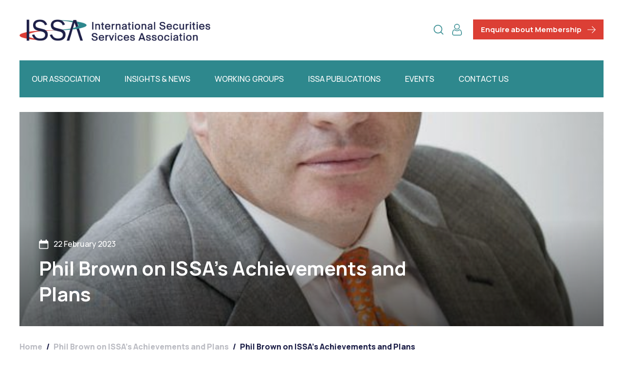

--- FILE ---
content_type: text/html; charset=UTF-8
request_url: https://issanet.org/phil-brown-on-issas-achievements-and-plans/
body_size: 6981
content:
<!DOCTYPE html>
<html lang="en-GB">
<head>
     
    	    
<!-- Global site tag (gtag.js) - Google Analytics -->
<script async src="https://www.googletagmanager.com/gtag/js?id=G-KEG17JVMWR"></script>
<script>
    window.dataLayer = window.dataLayer || [];
    function gtag(){ dataLayer.push( arguments );}
    gtag( 'js', new Date() );
    gtag( 'config', 'G-KEG17JVMWR' );
</script>           
    
    <meta charset="UTF-8" />
    <meta name="description" content="">    
    <meta http-equiv="x-ua-compatible" content="IE=edge">
    <link rel="shortcut icon" href="https://issanet.org/content/themes/redwire-issa/favicon.ico">
    <link rel="apple-touch-icon" sizes="180x180" href="https://issanet.org/content/themes/redwire-issa/apple-touch-icon.png">
    <link rel="icon" type="image/png" sizes="32x32" href="https://issanet.org/content/themes/redwire-issa/favicon-32x32.png">
    <link rel="icon" type="image/png" sizes="16x16" href="https://issanet.org/content/themes/redwire-issa/favicon-16x16.png">

    <meta name="viewport" content="width=device-width, initial-scale=1">
    <link rel="profile" href="http://gmpg.org/xfn/11">
    <meta name='robots' content='index, follow, max-image-preview:large, max-snippet:-1, max-video-preview:-1' />

	<!-- This site is optimized with the Yoast SEO plugin v26.5 - https://yoast.com/wordpress/plugins/seo/ -->
	<title>Phil Brown on ISSA&#039;s Achievements and Plans - ISSA</title>
	<link rel="canonical" href="https://issanet.org/phil-brown-on-issas-achievements-and-plans/" />
	<meta property="og:locale" content="en_GB" />
	<meta property="og:type" content="article" />
	<meta property="og:title" content="Phil Brown on ISSA&#039;s Achievements and Plans - ISSA" />
	<meta property="og:description" content="In the short video, ISSA Chair Phil Brown summarizes ISSA&#8217;s achievements in 2022 and outlines the plans for 2023." />
	<meta property="og:url" content="https://issanet.org/phil-brown-on-issas-achievements-and-plans/" />
	<meta property="og:site_name" content="ISSA" />
	<meta property="article:published_time" content="2023-02-22T09:47:43+00:00" />
	<meta property="article:modified_time" content="2023-02-23T10:02:16+00:00" />
	<meta property="og:image" content="https://issanet.org/content/uploads/2020/10/2-Brown_Phil-e1631791408216.jpg" />
	<meta property="og:image:width" content="499" />
	<meta property="og:image:height" content="516" />
	<meta property="og:image:type" content="image/jpeg" />
	<meta name="author" content="Ursi" />
	<meta name="twitter:card" content="summary_large_image" />
	<meta name="twitter:label1" content="Written by" />
	<meta name="twitter:data1" content="Ursi" />
	<meta name="twitter:label2" content="Est. reading time" />
	<meta name="twitter:data2" content="1 minute" />
	<script type="application/ld+json" class="yoast-schema-graph">{"@context":"https://schema.org","@graph":[{"@type":"WebPage","@id":"https://issanet.org/phil-brown-on-issas-achievements-and-plans/","url":"https://issanet.org/phil-brown-on-issas-achievements-and-plans/","name":"Phil Brown on ISSA's Achievements and Plans - ISSA","isPartOf":{"@id":"https://issanet.org/#website"},"primaryImageOfPage":{"@id":"https://issanet.org/phil-brown-on-issas-achievements-and-plans/#primaryimage"},"image":{"@id":"https://issanet.org/phil-brown-on-issas-achievements-and-plans/#primaryimage"},"thumbnailUrl":"https://issanet.org/content/uploads/2020/10/2-Brown_Phil.jpg","datePublished":"2023-02-22T09:47:43+00:00","dateModified":"2023-02-23T10:02:16+00:00","author":{"@id":"https://issanet.org/#/schema/person/6e48f848ada530b8a0063a6b94ffd5ae"},"breadcrumb":{"@id":"https://issanet.org/phil-brown-on-issas-achievements-and-plans/#breadcrumb"},"inLanguage":"en-GB","potentialAction":[{"@type":"ReadAction","target":["https://issanet.org/phil-brown-on-issas-achievements-and-plans/"]}]},{"@type":"ImageObject","inLanguage":"en-GB","@id":"https://issanet.org/phil-brown-on-issas-achievements-and-plans/#primaryimage","url":"https://issanet.org/content/uploads/2020/10/2-Brown_Phil.jpg","contentUrl":"https://issanet.org/content/uploads/2020/10/2-Brown_Phil.jpg","width":561,"height":777},{"@type":"BreadcrumbList","@id":"https://issanet.org/phil-brown-on-issas-achievements-and-plans/#breadcrumb","itemListElement":[{"@type":"ListItem","position":1,"name":"Home","item":"https://issanet.org/"},{"@type":"ListItem","position":2,"name":"Phil Brown on ISSA&#8217;s Achievements and Plans","item":"https://issanet.org/phil-brown-on-issas-achievements-and-plans/"},{"@type":"ListItem","position":3,"name":"Phil Brown on ISSA&#8217;s Achievements and Plans"}]},{"@type":"WebSite","@id":"https://issanet.org/#website","url":"https://issanet.org/","name":"ISSA","description":"","potentialAction":[{"@type":"SearchAction","target":{"@type":"EntryPoint","urlTemplate":"https://issanet.org/?s={search_term_string}"},"query-input":{"@type":"PropertyValueSpecification","valueRequired":true,"valueName":"search_term_string"}}],"inLanguage":"en-GB"},{"@type":"Person","@id":"https://issanet.org/#/schema/person/6e48f848ada530b8a0063a6b94ffd5ae","name":"Ursi","image":{"@type":"ImageObject","inLanguage":"en-GB","@id":"https://issanet.org/#/schema/person/image/","url":"https://secure.gravatar.com/avatar/71af9d21983a1d9c02e153629b49c6b8b8227b2d1f1a31142ae856c4f46c6b29?s=96&d=mm&r=g","contentUrl":"https://secure.gravatar.com/avatar/71af9d21983a1d9c02e153629b49c6b8b8227b2d1f1a31142ae856c4f46c6b29?s=96&d=mm&r=g","caption":"Ursi"}}]}</script>
	<!-- / Yoast SEO plugin. -->


<link rel="alternate" type="application/rss+xml" title="ISSA &raquo; Phil Brown on ISSA&#8217;s Achievements and Plans Comments Feed" href="https://issanet.org/phil-brown-on-issas-achievements-and-plans/feed/" />
<link rel="alternate" title="oEmbed (JSON)" type="application/json+oembed" href="https://issanet.org/wp-json/oembed/1.0/embed?url=https%3A%2F%2Fissanet.org%2Fphil-brown-on-issas-achievements-and-plans%2F" />
<link rel="alternate" title="oEmbed (XML)" type="text/xml+oembed" href="https://issanet.org/wp-json/oembed/1.0/embed?url=https%3A%2F%2Fissanet.org%2Fphil-brown-on-issas-achievements-and-plans%2F&#038;format=xml" />
<style id='wp-img-auto-sizes-contain-inline-css' type='text/css'>
img:is([sizes=auto i],[sizes^="auto," i]){contain-intrinsic-size:3000px 1500px}
/*# sourceURL=wp-img-auto-sizes-contain-inline-css */
</style>
<style id='wp-block-library-inline-css' type='text/css'>
:root{--wp-block-synced-color:#7a00df;--wp-block-synced-color--rgb:122,0,223;--wp-bound-block-color:var(--wp-block-synced-color);--wp-editor-canvas-background:#ddd;--wp-admin-theme-color:#007cba;--wp-admin-theme-color--rgb:0,124,186;--wp-admin-theme-color-darker-10:#006ba1;--wp-admin-theme-color-darker-10--rgb:0,107,160.5;--wp-admin-theme-color-darker-20:#005a87;--wp-admin-theme-color-darker-20--rgb:0,90,135;--wp-admin-border-width-focus:2px}@media (min-resolution:192dpi){:root{--wp-admin-border-width-focus:1.5px}}.wp-element-button{cursor:pointer}:root .has-very-light-gray-background-color{background-color:#eee}:root .has-very-dark-gray-background-color{background-color:#313131}:root .has-very-light-gray-color{color:#eee}:root .has-very-dark-gray-color{color:#313131}:root .has-vivid-green-cyan-to-vivid-cyan-blue-gradient-background{background:linear-gradient(135deg,#00d084,#0693e3)}:root .has-purple-crush-gradient-background{background:linear-gradient(135deg,#34e2e4,#4721fb 50%,#ab1dfe)}:root .has-hazy-dawn-gradient-background{background:linear-gradient(135deg,#faaca8,#dad0ec)}:root .has-subdued-olive-gradient-background{background:linear-gradient(135deg,#fafae1,#67a671)}:root .has-atomic-cream-gradient-background{background:linear-gradient(135deg,#fdd79a,#004a59)}:root .has-nightshade-gradient-background{background:linear-gradient(135deg,#330968,#31cdcf)}:root .has-midnight-gradient-background{background:linear-gradient(135deg,#020381,#2874fc)}:root{--wp--preset--font-size--normal:16px;--wp--preset--font-size--huge:42px}.has-regular-font-size{font-size:1em}.has-larger-font-size{font-size:2.625em}.has-normal-font-size{font-size:var(--wp--preset--font-size--normal)}.has-huge-font-size{font-size:var(--wp--preset--font-size--huge)}.has-text-align-center{text-align:center}.has-text-align-left{text-align:left}.has-text-align-right{text-align:right}.has-fit-text{white-space:nowrap!important}#end-resizable-editor-section{display:none}.aligncenter{clear:both}.items-justified-left{justify-content:flex-start}.items-justified-center{justify-content:center}.items-justified-right{justify-content:flex-end}.items-justified-space-between{justify-content:space-between}.screen-reader-text{border:0;clip-path:inset(50%);height:1px;margin:-1px;overflow:hidden;padding:0;position:absolute;width:1px;word-wrap:normal!important}.screen-reader-text:focus{background-color:#ddd;clip-path:none;color:#444;display:block;font-size:1em;height:auto;left:5px;line-height:normal;padding:15px 23px 14px;text-decoration:none;top:5px;width:auto;z-index:100000}html :where(.has-border-color){border-style:solid}html :where([style*=border-top-color]){border-top-style:solid}html :where([style*=border-right-color]){border-right-style:solid}html :where([style*=border-bottom-color]){border-bottom-style:solid}html :where([style*=border-left-color]){border-left-style:solid}html :where([style*=border-width]){border-style:solid}html :where([style*=border-top-width]){border-top-style:solid}html :where([style*=border-right-width]){border-right-style:solid}html :where([style*=border-bottom-width]){border-bottom-style:solid}html :where([style*=border-left-width]){border-left-style:solid}html :where(img[class*=wp-image-]){height:auto;max-width:100%}:where(figure){margin:0 0 1em}html :where(.is-position-sticky){--wp-admin--admin-bar--position-offset:var(--wp-admin--admin-bar--height,0px)}@media screen and (max-width:600px){html :where(.is-position-sticky){--wp-admin--admin-bar--position-offset:0px}}
/*wp_block_styles_on_demand_placeholder:696be5ed4df66*/
/*# sourceURL=wp-block-library-inline-css */
</style>
<style id='classic-theme-styles-inline-css' type='text/css'>
/*! This file is auto-generated */
.wp-block-button__link{color:#fff;background-color:#32373c;border-radius:9999px;box-shadow:none;text-decoration:none;padding:calc(.667em + 2px) calc(1.333em + 2px);font-size:1.125em}.wp-block-file__button{background:#32373c;color:#fff;text-decoration:none}
/*# sourceURL=/wp-includes/css/classic-themes.min.css */
</style>
<link rel='stylesheet' id='som_lost_password_style-css' href='https://issanet.org/content/plugins/frontend-reset-password/assets/css/password-lost.css?ver=6.9' type='text/css' media='all' />
<link rel='stylesheet' id='main-stylesheet-css' href='https://issanet.org/content/themes/redwire-issa/assets/css/main.min.css?ver=1.0.9' type='text/css' media='all' />
<link rel='stylesheet' id='wp-block-paragraph-css' href='https://issanet.org/wp/wp-includes/blocks/paragraph/style.min.css?ver=6.9' type='text/css' media='all' />
<script type="text/javascript" src="https://issanet.org/wp/wp-includes/js/jquery/jquery.min.js?ver=3.7.1" id="jquery-core-js"></script>
<script type="text/javascript" src="https://issanet.org/wp/wp-includes/js/jquery/jquery-migrate.min.js?ver=3.4.1" id="jquery-migrate-js"></script>
<link rel="https://api.w.org/" href="https://issanet.org/wp-json/" /><link rel="alternate" title="JSON" type="application/json" href="https://issanet.org/wp-json/wp/v2/posts/9321" /><link rel="EditURI" type="application/rsd+xml" title="RSD" href="https://issanet.org/wp/xmlrpc.php?rsd" />
<meta name="generator" content="WordPress 6.9" />
<link rel='shortlink' href='https://issanet.org/?p=9321' />
<style>
.som-password-error-message,
.som-password-sent-message {
	background-color: #2679ce;
	border-color: #2679ce;
}
</style>

    <script>
        var APP_VARS = {
            AJAX:       "https://issanet.org/wp/wp-admin/admin-ajax.php",
            IMAGES_URL: "https://issanet.org/content/themes/redwire-issa/assets/images",
        };
    </script>
</head>
<body class="wp-singular post-template-default single single-post postid-9321 single-format-standard wp-theme-redwire-issa">

    <div class="c-search-bar js-search-bar">
    <div class="container">
        <div class="c-search-bar__inner">
            <div class="c-search-bar__form">
                <form method="get" role="search" action="https://issanet.org" id="js-search-bar-form" class="">
                    <input type="text" name="s" id="s" value="" required="required" pattern=".{3,}" class="c-search-bar__input" placeholder="Search...">
                </form>
                <a href="#" class="js-search-bar-start"><img src="https://issanet.org/content/themes/redwire-issa/assets/images/icons/search.png" alt="Search" /></a>
            </div>
            <a href="#" class="c-search-bar__close js-search-bar-close">
                <img src="https://issanet.org/content/themes/redwire-issa/assets/images/icons/close.svg"  alt="Close" class="svg">
            </a>
        </div>
    </div>
</div>    <div class="c-menu-overlay"></div>
<div class="c-menu-warpper js-menu">
    <div class="c-menu">
        <div class="c-menu__header py-4 mb-6">
            <div class="container">
                <div class="row align-items-center">
                    <div class="col-6">
                        <div class="invisible">
                        
<h2 class="c-logo js-logo ">
    <a href="https://issanet.org" title="ISSA">
        <img src="https://issanet.org/content/themes/redwire-issa/assets/images/logo.png" alt="ISSA">
    </a>
</h2>                        </div>
                    </div>
                    <div class="col-6">
                        <div class="text-right">
                            <a href="#" class="c-menu__close js-menu-close">
                                <img src="https://issanet.org/content/themes/redwire-issa/assets/images/icons/close.svg" alt="Close">
                            </a>
                        </div>
                    </div>
                </div>
            </div>          
        </div> 
        <div class="c-menu__body py-4 mb-4">
            <div class="container">
                <nav>
                                        <ul class="list-unstyled c-menu-options js-main-menu">
                                                <li class="list-unstyled-item menu-item menu-item-type-post_type menu-item-object-page menu-item-31">
                            <a href="https://issanet.org/our-association/" target="_self">Our Association</a>
                        </li>
                                                <li class="list-unstyled-item menu-item menu-item-type-post_type menu-item-object-page menu-item-32">
                            <a href="https://issanet.org/insights-and-news/" target="_self">Insights & News</a>
                        </li>
                                                <li class="list-unstyled-item menu-item menu-item-type-post_type menu-item-object-page menu-item-577">
                            <a href="https://issanet.org/working-groups/" target="_self">Working Groups</a>
                        </li>
                                                <li class="list-unstyled-item menu-item menu-item-type-custom menu-item-object-custom menu-item-3345">
                            <a href="/publications-media/" target="_self">ISSA Publications</a>
                        </li>
                                                <li class="list-unstyled-item menu-item menu-item-type-custom menu-item-object-custom menu-item-3346">
                            <a href="/events/" target="_self">Events</a>
                        </li>
                                                <li class="list-unstyled-item menu-item menu-item-type-post_type menu-item-object-page menu-item-2142">
                            <a href="https://issanet.org/contact-us/" target="_self">Contact Us</a>
                        </li>
                                            </ul> 
                </nav>
            </div>    
        </div>  
        <div class="c-menu__footer">
            <div class="container">
                <h3 class="text-grey u-featured u-fs-tiny u-ft-extra-bold mb-4">Contact us</h3>
                <ul class="list-unstyled">
                    <li class="list-unstyled-item mb-2">
                        <a href="mailto:issa@issanet.org " class="c-contact-item c-contact-item--phone">issa@issanet.org </a>
                    </li>
                    <li class="list-unstyled-item mb-2">
                        <a href="tel:+41 44 274 83 00" class="c-contact-item c-contact-item--email">+41 44 274 83 00</a>
                    </li>
                    <li class="list-unstyled-item mb-2">
                        <address class="c-contact-item c-contact-item--address">
                            c/o Westhive<br />
Hardturmstrasse 161<br />
CH-8005 Zurich<br />
Switzerland
                        </address>
                    </li>
                </ul>
                <div class="pt-2">
                                    </div>
            </div>
        </div>   
    </div>
</div>
	<main class="overflow-hidden">
                            <header class="py-4 py-md-6">
    <div class="container">
        <div class="row align-items-top">
            <div class="col-6 col-md-4">
                
<h2 class="c-logo js-logo ">
    <a href="https://issanet.org" title="ISSA">
        <img src="https://issanet.org/content/themes/redwire-issa/assets/images/logo.png" alt="ISSA">
    </a>
</h2>            </div>
            <div class="col-6 col-md-8 text-right">
                <ul class="list-inline m-0">
                    <li class="list-inline-item mr-3 d-none d-lg-inline-block">
                        <a href="#" class="js-search">
                            <img src="https://issanet.org/content/themes/redwire-issa/assets/images/icons/search.png" alt="Search" width="20px" />
                        </a>
                    </li>
                                            <li class="list-inline-item d-none d-lg-inline-block">
                            <a href="https://issanet.org/members-area/">
                                <img src="https://issanet.org/content/themes/redwire-issa/assets/images/icons/user.png" alt="Members area" width="20px" />
                            </a>
                        </li>
                                                                <li class="list-inline-item ml-2 d-none d-md-inline-block">
                            <a href="https://issanet.org/contact-us/enquire-about-issa-membership/" class="c-button c-button--primary">Enquire about Membership</a>
                        </li>
                                                        </ul>
            </div>
        </div>
    </div>
</header>
<div class="container mb-4 mb-md-5">
    <nav class="c-main-nav-wrapper ">    
        <div class="d-none d-lg-block">
            <ul class="c-main-nav-list">
            <li class="menu-item menu-item-type-post_type menu-item-object-page menu-item-31">
            <a href="https://issanet.org/our-association/" target="_self">Our Association</a>
        </li>
            <li class="menu-item menu-item-type-post_type menu-item-object-page menu-item-32">
            <a href="https://issanet.org/insights-and-news/" target="_self">Insights & News</a>
        </li>
            <li class="menu-item menu-item-type-post_type menu-item-object-page menu-item-577">
            <a href="https://issanet.org/working-groups/" target="_self">Working Groups</a>
        </li>
            <li class="menu-item menu-item-type-custom menu-item-object-custom menu-item-3345">
            <a href="/publications-media/" target="_self">ISSA Publications</a>
        </li>
            <li class="menu-item menu-item-type-custom menu-item-object-custom menu-item-3346">
            <a href="/events/" target="_self">Events</a>
        </li>
            <li class="menu-item menu-item-type-post_type menu-item-object-page menu-item-2142">
            <a href="https://issanet.org/contact-us/" target="_self">Contact Us</a>
        </li>
    </ul>        </div>
        <div class="d-block d-lg-none u-fs-zero">
            <div class="row py-4 align-items-center">
                <div class="col-6 u-fs-zero">
                    <div class="pl-4">
                        <a href="#" class="c-burger js-menu-open">
    <span></span>
    <span></span>
    <span></span>
</a>                    </div>
                </div>
                <div class="col-6 text-right">
                    <ul class="list-inline m-0 pr-4">
                        <li class="list-inline-item mr-3">
                            <a href="#" class="js-search">
                                <img src="https://issanet.org/content/themes/redwire-issa/assets/images/icons/search-white.png" alt="Search" width="20px" />
                            </a>
                        </li>
                                                    <li class="list-inline-item">
                                <a href="https://issanet.org/members-area/">
                                    <img src="https://issanet.org/content/themes/redwire-issa/assets/images/icons/user-white.png" alt="Members area" width="20px" />
                                </a>
                            </li>
                                                                    </ul>
                </div>
            </div>
        </div>
    </div>
</nav>        
				    <div class="container">
                <div class="c-hero mb-5" style="background-image:url(https://issanet.org/content/uploads/2020/10/2-Brown_Phil-561x600.jpg);">
    <div class="c-hero__inner">
                    <time datetime="2023-02-22" class="c-meta-date c-meta-date--white mb-2">22 February 2023</time>
                <h1 class="text-white u-fs-huge m-0">Phil Brown on ISSA&#8217;s Achievements and Plans</h1>
            </div>
</div>            <div class="c-site-navigation mt-4 mb-6">
        <ul class="c-breadcrumb"></span><li itemscope itemtype="http://data-vocabulary.org/Breadcrumb"><a href="https://issanet.org/" itemprop="url">Home</a></li> <li class='c-breadcrumb__spearator mx-1'>/</li> <li itemscope itemtype="http://data-vocabulary.org/Breadcrumb"><a href="https://issanet.org/phil-brown-on-issas-achievements-and-plans/" itemprop="url">Phil Brown on ISSA&#8217;s Achievements and Plans</a></li> <li class='c-breadcrumb__spearator mx-1'>/</li> <li itemscope itemtype="http://data-vocabulary.org/Breadcrumb"><a href="https://issanet.org/phil-brown-on-issas-achievements-and-plans/" itemprop="url">Phil Brown on ISSA&#8217;s Achievements and Plans</a></li></span></ul>
        <div class="c-separator mt-4"></div>
    </div>
        <div class="row">
            <div class="col-md-8 mb-6 mb-md-0">
                <div class="mb-6">
                                            <div class="u-featured u-ft-extra-bold u-fs-default text-secondary mb-0">Our Association</div>
                </div>
                <div class="c-wp mb-8">
                                        
                    
                    
<p>In the short <a href="https://youtu.be/Wv4G3aFed1I">video</a>, ISSA Chair Phil Brown summarizes ISSA&#8217;s achievements in 2022 and outlines the plans for 2023.</p>

                </div>
                
                                                
            </div>
            <div class="col-md-4 col-lg-3 offset-lg-1">
                <aside id="block-2"><div class="c-block">
    
    <aside>

        
    
        <div class="row">
                            <div class="col-6 col-md-12 mb-4">
                                            <a href="https://issanet.org/new-issa-member-jamaica-stock-exchange/" class="c-post-item c-post-item--packed">
    <div class="c-post-item__featured-image mb-4" style="background-image:url(https://issanet.org/content/uploads/2025/12/Screenshot-2025-12-23-180632.jpg)"></div>
    <time datetime="2025-12-23" class="c-meta-date mb-2">23 December 2025</time>
    <h2 class="u-fs-small">New ISSA Member &#8211; Jamaica Stock Exchange</h2>
</a>                                    </div>
                        
        </div>
    </aside>
</div></aside>
            </div>
        </div>
    </div>

	</main>

	    	    <footer class="mt-8 mt-lg-9">
    <div class="container">
        <div class="c-separator"></div>
        <div class="row pt-6 pb-2">
            <div class="col-lg-2 mb-6 mb-lg-0">
                
<h2 class="c-logo js-logo c-logo--footer">
    <a href="https://issanet.org" title="ISSA">
        <img src="https://issanet.org/content/themes/redwire-issa/assets/images/logo-footer.png" alt="ISSA">
    </a>
</h2>            </div>
            <div class="col-lg-10">
                <div class="row">
                    <div class="col-md-6 col-lg-3 mb-4">
                        <h3 class="text-primary u-featured u-fs-default u-ft-extra-bold mb-4">Contact us</h3>
                        <ul class="list-unstyled">
                            <li class="list-unstyled-item mb-2">
                                <a href="tel:+41 44 274 83 00" class="c-contact-item c-contact-item--phone">+41 44 274 83 00</a>
                            </li>
                            <li class="list-unstyled-item mb-2">
                                <address class="c-contact-item c-contact-item--address">
                                    c/o Westhive<br />
Hardturmstrasse 161<br />
CH-8005 Zurich<br />
Switzerland
                                </address>
                            </li>
                            <li class="list-unstyled-item mb-2">
                                <a href="mailto:issa@issanet.org " class="c-contact-item c-contact-item--email">issa@issanet.org </a>
                            </li>
                        </ul>
                    </div>
                                        <div class="col-md-6 col-lg-3 mb-4">
                        <h3 class="text-primary u-featured u-fs-default u-ft-extra-bold mb-4">Menu</h3>
                        <ul class="list-unstyled">
                                                            <li class="list-unstyled-item menu-item menu-item-type-post_type menu-item-object-page menu-item-31 mb-2">
                                    <a href="https://issanet.org/our-association/" target="_self" class="text-">Our Association</a>
                                </li>
                                                            <li class="list-unstyled-item menu-item menu-item-type-post_type menu-item-object-page menu-item-32 mb-2">
                                    <a href="https://issanet.org/insights-and-news/" target="_self" class="text-">Insights & News</a>
                                </li>
                                                            <li class="list-unstyled-item menu-item menu-item-type-post_type menu-item-object-page menu-item-577 mb-2">
                                    <a href="https://issanet.org/working-groups/" target="_self" class="text-">Working Groups</a>
                                </li>
                                                            <li class="list-unstyled-item menu-item menu-item-type-custom menu-item-object-custom menu-item-3345 mb-2">
                                    <a href="/publications-media/" target="_self" class="text-">ISSA Publications</a>
                                </li>
                                                            <li class="list-unstyled-item menu-item menu-item-type-custom menu-item-object-custom menu-item-3346 mb-2">
                                    <a href="/events/" target="_self" class="text-">Events</a>
                                </li>
                                                            <li class="list-unstyled-item menu-item menu-item-type-post_type menu-item-object-page menu-item-2142 mb-2">
                                    <a href="https://issanet.org/contact-us/" target="_self" class="text-">Contact Us</a>
                                </li>
                                                    </ul>
                    </div>
                                        <div class="col-md-6 col-lg-3 mb-4">
                        <h3 class="text-primary u-featured u-fs-default u-ft-extra-bold mb-4">Legal</h3>
                        <ul class="list-unstyled">
                                                            <li class="list-unstyled-item menu-item menu-item-type-post_type menu-item-object-page menu-item-38 mb-2">
                                    <a href="https://issanet.org/articles-of-association/" target="_self" class="text-">Articles of Association</a>
                                </li>
                                                            <li class="list-unstyled-item menu-item menu-item-type-post_type menu-item-object-page menu-item-37 mb-2">
                                    <a href="https://issanet.org/data-privacy-policy/" target="_self" class="text-">Data Privacy Policy</a>
                                </li>
                                                            <li class="list-unstyled-item menu-item menu-item-type-post_type menu-item-object-page menu-item-36 mb-2">
                                    <a href="https://issanet.org/competition-law-guidelines/" target="_self" class="text-">Competition Law Guidelines</a>
                                </li>
                                                    </ul>
                    </div>
                    <div class="col-md-6 col-lg-3 mb-4">
                                                <h3 class="text-primary u-featured u-fs-default u-ft-extra-bold mb-4">Stay updated</h3>
                                                    <div class="mb-2">
                                    
    <a href="https://issanet.org/contact-us/" 
        title="Contact us" 
        target="_self" 
        class="c-button c-button--expand c-button--ghost">Contact us</a>
                            </div>
                                                    <div class="mb-2">
                                    
    <a href="https://issanet.org/contact-us/subscribe-to-receive-issa-news/" 
        title="Subscribe to ISSA News" 
        target="_self" 
        class="c-button c-button--expand c-button--solid">Subscribe to ISSA News</a>
                            </div>
                                                    <div class="mb-2">
                                    
    <a href="https://issanet.org/contact-us/unsubscribe-from-receiving-issa-news/" 
        title="Unsubscribe from ISSA News" 
        target="_self" 
        class="c-button c-button--expand c-button--ghost">Unsubscribe from ISSA News</a>
                            </div>
                                                    <div class="mb-2">
                                    
    <a href="https://www.linkedin.com/company/issa-international-securities-services-association/" 
        title="Follow us on LinkedIn" 
        target="_blank" 
        class="c-button c-button--expand c-button--solid">Follow us on LinkedIn</a>
                            </div>
                                            </div>                
                </div>
            </div>
            
        </div>
        <div class="c-separator"></div>
        <ul class="c-last text-center py-4">
            <li><span>Copyright 2026 ISSA</span></li>
                            <li class="menu-item menu-item-type-post_type menu-item-object-page menu-item-143">
                    <a href="https://issanet.org/cookie-policy/" target="_self" class="">Cookie policy</a>
                </li>
                            <li class="menu-item menu-item-type-custom menu-item-object-custom menu-item-2397">
                    <a href="https://unsplash.com/" target="_blank" class="">Photos by Unsplash and ISSA</a>
                </li>
                        <li><span>Site by </span> <a href="https://www.redwiredesign.com" target="_blank" title="Redwire Design Ltd.">Redwire</a></li>
        </ul>
    </div>
</footer>

        
	<script type="speculationrules">
{"prefetch":[{"source":"document","where":{"and":[{"href_matches":"/*"},{"not":{"href_matches":["/wp/wp-*.php","/wp/wp-admin/*","/content/uploads/*","/content/*","/content/plugins/*","/content/themes/redwire-issa/*","/*\\?(.+)"]}},{"not":{"selector_matches":"a[rel~=\"nofollow\"]"}},{"not":{"selector_matches":".no-prefetch, .no-prefetch a"}}]},"eagerness":"conservative"}]}
</script>

        
        <script type='text/javascript'>
        piAId = '873991';
        piCId = '';
        piHostname = 'info.issanet.org';

        (function() {
            function async_load(){
                var s = document.createElement('script'); s.type = 'text/javascript';
                s.src = ('https:' == document.location.protocol ? 'https://' : 'http://') + piHostname + '/pd.js';
                var c = document.getElementsByTagName('script')[0]; c.parentNode.insertBefore(s, c);
            }
            if(window.attachEvent) { window.attachEvent('onload', async_load); }
            else { window.addEventListener('load', async_load, false); }
        })();
        </script>
        <script type="text/javascript" src="https://issanet.org/content/plugins/frontend-reset-password/assets/js/password-lost.js?ver=1.0.0" id="som_reset_password_script-js"></script>
<script type="text/javascript" src="https://issanet.org/content/themes/redwire-issa/assets/js/main.min.js?ver=1.0.9" id="main-script-js"></script>


			<script type="text/javascript">
		$( document ).ready( function() {
		} );
	</script>


</body>
</html>

--- FILE ---
content_type: text/css
request_url: https://issanet.org/content/themes/redwire-issa/assets/css/main.min.css?ver=1.0.9
body_size: 17422
content:
@import url("https://fonts.googleapis.com/css2?family=Manrope:wght@400;500;700;800&display=swap");*,*::before,*::after{box-sizing:border-box}html{font-family:sans-serif;line-height:1.15;-webkit-text-size-adjust:100%;-webkit-tap-highlight-color:rgba(0,0,0,0)}article,aside,figcaption,figure,footer,header,hgroup,main,nav,section{display:block}body{margin:0;font-family:"Manrope",sans-serif;font-size:1rem;font-weight:400;line-height:1.6;color:#1d1f48;text-align:left;background-color:#fff}[tabindex="-1"]:focus:not(:focus-visible){outline:0 !important}hr{box-sizing:content-box;height:0;overflow:visible}h1,h2,h3,h4,h5,h6{margin-top:0;margin-bottom:10px}p{margin-top:0;margin-bottom:1rem}abbr[title],abbr[data-original-title]{text-decoration:underline;-webkit-text-decoration:underline dotted;text-decoration:underline dotted;cursor:help;border-bottom:0;text-decoration-skip-ink:none}address{margin-bottom:1rem;font-style:normal;line-height:inherit}ol,ul,dl{margin-top:0;margin-bottom:1rem}ol ol,ul ul,ol ul,ul ol{margin-bottom:0}dt{font-weight:700}dd{margin-bottom:.5rem;margin-left:0}blockquote{margin:0 0 1rem}b,strong{font-weight:bolder}small{font-size:80%}sub,sup{position:relative;font-size:75%;line-height:0;vertical-align:baseline}sub{bottom:-.25em}sup{top:-.5em}a{color:#2e888d;text-decoration:none;background-color:transparent}a:hover{color:#1b5053;text-decoration:none}a:not([href]){color:inherit;text-decoration:none}a:not([href]):hover{color:inherit;text-decoration:none}pre,code,kbd,samp{font-family:SFMono-Regular,Menlo,Monaco,Consolas,"Liberation Mono","Courier New",monospace;font-size:1em}pre{margin-top:0;margin-bottom:1rem;overflow:auto;-ms-overflow-style:scrollbar}figure{margin:0 0 1rem}img{vertical-align:middle;border-style:none}svg{overflow:hidden;vertical-align:middle}table{border-collapse:collapse}caption{padding-top:.75rem;padding-bottom:.75rem;color:#6c757d;text-align:left;caption-side:bottom}th{text-align:inherit}label{display:inline-block;margin-bottom:.5rem}button{border-radius:0}button:focus{outline:1px dotted;outline:5px auto -webkit-focus-ring-color}input,button,select,optgroup,textarea{margin:0;font-family:inherit;font-size:inherit;line-height:inherit}button,input{overflow:visible}button,select{text-transform:none}[role="button"]{cursor:pointer}select{word-wrap:normal}button,[type="button"],[type="reset"],[type="submit"]{-webkit-appearance:button}button:not(:disabled),[type="button"]:not(:disabled),[type="reset"]:not(:disabled),[type="submit"]:not(:disabled){cursor:pointer}button::-moz-focus-inner,[type="button"]::-moz-focus-inner,[type="reset"]::-moz-focus-inner,[type="submit"]::-moz-focus-inner{padding:0;border-style:none}input[type="radio"],input[type="checkbox"]{box-sizing:border-box;padding:0}textarea{overflow:auto;resize:vertical}fieldset{min-width:0;padding:0;margin:0;border:0}legend{display:block;width:100%;max-width:100%;padding:0;margin-bottom:.5rem;font-size:1.5rem;line-height:inherit;color:inherit;white-space:normal}progress{vertical-align:baseline}[type="number"]::-webkit-inner-spin-button,[type="number"]::-webkit-outer-spin-button{height:auto}[type="search"]{outline-offset:-2px;-webkit-appearance:none}[type="search"]::-webkit-search-decoration{-webkit-appearance:none}::-webkit-file-upload-button{font:inherit;-webkit-appearance:button}output{display:inline-block}summary{display:list-item;cursor:pointer}template{display:none}[hidden]{display:none !important}h1,h2,h3,h4,h5,h6,.h1,.h2,.h3,.h4,.h5,.h6{margin-bottom:10px;font-family:"Manrope",sans-serif;font-weight:700;line-height:1.6;color:#1d1f48}h1,.h1{font-size:2.5rem}h2,.h2{font-size:2rem}h3,.h3{font-size:1.75rem}h4,.h4{font-size:1.5rem}h5,.h5{font-size:1.25rem}h6,.h6{font-size:1rem}.lead{font-size:1.25rem;font-weight:300}.display-1{font-size:6rem;font-weight:300;line-height:1.6}.display-2{font-size:5.5rem;font-weight:300;line-height:1.6}.display-3{font-size:4.5rem;font-weight:300;line-height:1.6}.display-4{font-size:3.5rem;font-weight:300;line-height:1.6}hr{margin-top:20px;margin-bottom:20px;border:0;border-top:1px solid rgba(0,0,0,0.1)}small,.small{font-size:80%;font-weight:400}mark,.mark{padding:.2em;background-color:#fcf8e3}.list-unstyled{padding-left:0;list-style:none}.list-inline{padding-left:0;list-style:none}.list-inline-item{display:inline-block}.list-inline-item:not(:last-child){margin-right:10px}.initialism{font-size:90%;text-transform:uppercase}.blockquote{margin-bottom:20px;font-size:1.25rem}.blockquote-footer{display:block;font-size:80%;color:#6c757d}.blockquote-footer::before{content:"\2014\00A0"}.img-fluid{max-width:100%;height:auto}.img-thumbnail{padding:.25rem;background-color:#fff;border:1px solid #dee2e6;border-radius:.25rem;max-width:100%;height:auto}.figure{display:inline-block}.figure-img{margin-bottom:10px;line-height:1}.figure-caption{font-size:90%;color:#6c757d}code{font-size:87.5%;color:#e83e8c;word-wrap:break-word}a>code{color:inherit}kbd{padding:.2rem .4rem;font-size:87.5%;color:#fff;background-color:#212529;border-radius:.2rem}kbd kbd{padding:0;font-size:100%;font-weight:700}pre{display:block;font-size:87.5%;color:#212529}pre code{font-size:inherit;color:inherit;word-break:normal}.pre-scrollable{max-height:340px;overflow-y:scroll}.container{width:100%;padding-right:10px;padding-left:10px;margin-right:auto;margin-left:auto}@media (min-width: 576px){.container{max-width:540px}}@media (min-width: 768px){.container{max-width:720px}}@media (min-width: 1084px){.container{max-width:960px}}@media (min-width: 1600px){.container{max-width:1140px}}.container-fluid,.container-sm,.container-md,.container-lg,.container-xl{width:100%;padding-right:10px;padding-left:10px;margin-right:auto;margin-left:auto}@media (min-width: 576px){.container,.container-sm{max-width:540px}}@media (min-width: 768px){.container,.container-sm,.container-md{max-width:720px}}@media (min-width: 1084px){.container,.container-sm,.container-md,.container-lg{max-width:960px}}@media (min-width: 1600px){.container,.container-sm,.container-md,.container-lg,.container-xl{max-width:1140px}}.row{display:flex;flex-wrap:wrap;margin-right:-10px;margin-left:-10px}.no-gutters{margin-right:0;margin-left:0}.no-gutters>.col,.no-gutters>[class*="col-"]{padding-right:0;padding-left:0}.col-1,.col-2,.col-3,.col-4,.col-5,.col-6,.col-7,.col-8,.col-9,.col-10,.col-11,.col-12,.col,.col-auto,.col-sm-1,.col-sm-2,.col-sm-3,.col-sm-4,.col-sm-5,.col-sm-6,.col-sm-7,.col-sm-8,.col-sm-9,.col-sm-10,.col-sm-11,.col-sm-12,.col-sm,.col-sm-auto,.col-md-1,.col-md-2,.col-md-3,.col-md-4,.col-md-5,.col-md-6,.col-md-7,.col-md-8,.col-md-9,.col-md-10,.col-md-11,.col-md-12,.col-md,.col-md-auto,.col-lg-1,.col-lg-2,.col-lg-3,.col-lg-4,.col-lg-5,.col-lg-6,.col-lg-7,.col-lg-8,.col-lg-9,.col-lg-10,.col-lg-11,.col-lg-12,.col-lg,.col-lg-auto,.col-xl-1,.col-xl-2,.col-xl-3,.col-xl-4,.col-xl-5,.col-xl-6,.col-xl-7,.col-xl-8,.col-xl-9,.col-xl-10,.col-xl-11,.col-xl-12,.col-xl,.col-xl-auto{position:relative;width:100%;padding-right:10px;padding-left:10px}.col{flex-basis:0;flex-grow:1;min-width:0;max-width:100%}.row-cols-1>*{flex:0 0 100%;max-width:100%}.row-cols-2>*{flex:0 0 50%;max-width:50%}.row-cols-3>*{flex:0 0 33.33333%;max-width:33.33333%}.row-cols-4>*{flex:0 0 25%;max-width:25%}.row-cols-5>*{flex:0 0 20%;max-width:20%}.row-cols-6>*{flex:0 0 16.66667%;max-width:16.66667%}.col-auto{flex:0 0 auto;width:auto;max-width:100%}.col-1{flex:0 0 8.33333%;max-width:8.33333%}.col-2{flex:0 0 16.66667%;max-width:16.66667%}.col-3{flex:0 0 25%;max-width:25%}.col-4{flex:0 0 33.33333%;max-width:33.33333%}.col-5{flex:0 0 41.66667%;max-width:41.66667%}.col-6{flex:0 0 50%;max-width:50%}.col-7{flex:0 0 58.33333%;max-width:58.33333%}.col-8{flex:0 0 66.66667%;max-width:66.66667%}.col-9{flex:0 0 75%;max-width:75%}.col-10{flex:0 0 83.33333%;max-width:83.33333%}.col-11{flex:0 0 91.66667%;max-width:91.66667%}.col-12{flex:0 0 100%;max-width:100%}.order-first{order:-1}.order-last{order:13}.order-0{order:0}.order-1{order:1}.order-2{order:2}.order-3{order:3}.order-4{order:4}.order-5{order:5}.order-6{order:6}.order-7{order:7}.order-8{order:8}.order-9{order:9}.order-10{order:10}.order-11{order:11}.order-12{order:12}.offset-1{margin-left:8.33333%}.offset-2{margin-left:16.66667%}.offset-3{margin-left:25%}.offset-4{margin-left:33.33333%}.offset-5{margin-left:41.66667%}.offset-6{margin-left:50%}.offset-7{margin-left:58.33333%}.offset-8{margin-left:66.66667%}.offset-9{margin-left:75%}.offset-10{margin-left:83.33333%}.offset-11{margin-left:91.66667%}@media (min-width: 576px){.col-sm{flex-basis:0;flex-grow:1;min-width:0;max-width:100%}.row-cols-sm-1>*{flex:0 0 100%;max-width:100%}.row-cols-sm-2>*{flex:0 0 50%;max-width:50%}.row-cols-sm-3>*{flex:0 0 33.33333%;max-width:33.33333%}.row-cols-sm-4>*{flex:0 0 25%;max-width:25%}.row-cols-sm-5>*{flex:0 0 20%;max-width:20%}.row-cols-sm-6>*{flex:0 0 16.66667%;max-width:16.66667%}.col-sm-auto{flex:0 0 auto;width:auto;max-width:100%}.col-sm-1{flex:0 0 8.33333%;max-width:8.33333%}.col-sm-2{flex:0 0 16.66667%;max-width:16.66667%}.col-sm-3{flex:0 0 25%;max-width:25%}.col-sm-4{flex:0 0 33.33333%;max-width:33.33333%}.col-sm-5{flex:0 0 41.66667%;max-width:41.66667%}.col-sm-6{flex:0 0 50%;max-width:50%}.col-sm-7{flex:0 0 58.33333%;max-width:58.33333%}.col-sm-8{flex:0 0 66.66667%;max-width:66.66667%}.col-sm-9{flex:0 0 75%;max-width:75%}.col-sm-10{flex:0 0 83.33333%;max-width:83.33333%}.col-sm-11{flex:0 0 91.66667%;max-width:91.66667%}.col-sm-12{flex:0 0 100%;max-width:100%}.order-sm-first{order:-1}.order-sm-last{order:13}.order-sm-0{order:0}.order-sm-1{order:1}.order-sm-2{order:2}.order-sm-3{order:3}.order-sm-4{order:4}.order-sm-5{order:5}.order-sm-6{order:6}.order-sm-7{order:7}.order-sm-8{order:8}.order-sm-9{order:9}.order-sm-10{order:10}.order-sm-11{order:11}.order-sm-12{order:12}.offset-sm-0{margin-left:0}.offset-sm-1{margin-left:8.33333%}.offset-sm-2{margin-left:16.66667%}.offset-sm-3{margin-left:25%}.offset-sm-4{margin-left:33.33333%}.offset-sm-5{margin-left:41.66667%}.offset-sm-6{margin-left:50%}.offset-sm-7{margin-left:58.33333%}.offset-sm-8{margin-left:66.66667%}.offset-sm-9{margin-left:75%}.offset-sm-10{margin-left:83.33333%}.offset-sm-11{margin-left:91.66667%}}@media (min-width: 768px){.col-md{flex-basis:0;flex-grow:1;min-width:0;max-width:100%}.row-cols-md-1>*{flex:0 0 100%;max-width:100%}.row-cols-md-2>*{flex:0 0 50%;max-width:50%}.row-cols-md-3>*{flex:0 0 33.33333%;max-width:33.33333%}.row-cols-md-4>*{flex:0 0 25%;max-width:25%}.row-cols-md-5>*{flex:0 0 20%;max-width:20%}.row-cols-md-6>*{flex:0 0 16.66667%;max-width:16.66667%}.col-md-auto{flex:0 0 auto;width:auto;max-width:100%}.col-md-1{flex:0 0 8.33333%;max-width:8.33333%}.col-md-2{flex:0 0 16.66667%;max-width:16.66667%}.col-md-3{flex:0 0 25%;max-width:25%}.col-md-4{flex:0 0 33.33333%;max-width:33.33333%}.col-md-5{flex:0 0 41.66667%;max-width:41.66667%}.col-md-6{flex:0 0 50%;max-width:50%}.col-md-7{flex:0 0 58.33333%;max-width:58.33333%}.col-md-8{flex:0 0 66.66667%;max-width:66.66667%}.col-md-9{flex:0 0 75%;max-width:75%}.col-md-10{flex:0 0 83.33333%;max-width:83.33333%}.col-md-11{flex:0 0 91.66667%;max-width:91.66667%}.col-md-12{flex:0 0 100%;max-width:100%}.order-md-first{order:-1}.order-md-last{order:13}.order-md-0{order:0}.order-md-1{order:1}.order-md-2{order:2}.order-md-3{order:3}.order-md-4{order:4}.order-md-5{order:5}.order-md-6{order:6}.order-md-7{order:7}.order-md-8{order:8}.order-md-9{order:9}.order-md-10{order:10}.order-md-11{order:11}.order-md-12{order:12}.offset-md-0{margin-left:0}.offset-md-1{margin-left:8.33333%}.offset-md-2{margin-left:16.66667%}.offset-md-3{margin-left:25%}.offset-md-4{margin-left:33.33333%}.offset-md-5{margin-left:41.66667%}.offset-md-6{margin-left:50%}.offset-md-7{margin-left:58.33333%}.offset-md-8{margin-left:66.66667%}.offset-md-9{margin-left:75%}.offset-md-10{margin-left:83.33333%}.offset-md-11{margin-left:91.66667%}}@media (min-width: 1084px){.col-lg{flex-basis:0;flex-grow:1;min-width:0;max-width:100%}.row-cols-lg-1>*{flex:0 0 100%;max-width:100%}.row-cols-lg-2>*{flex:0 0 50%;max-width:50%}.row-cols-lg-3>*{flex:0 0 33.33333%;max-width:33.33333%}.row-cols-lg-4>*{flex:0 0 25%;max-width:25%}.row-cols-lg-5>*{flex:0 0 20%;max-width:20%}.row-cols-lg-6>*{flex:0 0 16.66667%;max-width:16.66667%}.col-lg-auto{flex:0 0 auto;width:auto;max-width:100%}.col-lg-1{flex:0 0 8.33333%;max-width:8.33333%}.col-lg-2{flex:0 0 16.66667%;max-width:16.66667%}.col-lg-3{flex:0 0 25%;max-width:25%}.col-lg-4{flex:0 0 33.33333%;max-width:33.33333%}.col-lg-5{flex:0 0 41.66667%;max-width:41.66667%}.col-lg-6{flex:0 0 50%;max-width:50%}.col-lg-7{flex:0 0 58.33333%;max-width:58.33333%}.col-lg-8{flex:0 0 66.66667%;max-width:66.66667%}.col-lg-9{flex:0 0 75%;max-width:75%}.col-lg-10{flex:0 0 83.33333%;max-width:83.33333%}.col-lg-11{flex:0 0 91.66667%;max-width:91.66667%}.col-lg-12{flex:0 0 100%;max-width:100%}.order-lg-first{order:-1}.order-lg-last{order:13}.order-lg-0{order:0}.order-lg-1{order:1}.order-lg-2{order:2}.order-lg-3{order:3}.order-lg-4{order:4}.order-lg-5{order:5}.order-lg-6{order:6}.order-lg-7{order:7}.order-lg-8{order:8}.order-lg-9{order:9}.order-lg-10{order:10}.order-lg-11{order:11}.order-lg-12{order:12}.offset-lg-0{margin-left:0}.offset-lg-1{margin-left:8.33333%}.offset-lg-2{margin-left:16.66667%}.offset-lg-3{margin-left:25%}.offset-lg-4{margin-left:33.33333%}.offset-lg-5{margin-left:41.66667%}.offset-lg-6{margin-left:50%}.offset-lg-7{margin-left:58.33333%}.offset-lg-8{margin-left:66.66667%}.offset-lg-9{margin-left:75%}.offset-lg-10{margin-left:83.33333%}.offset-lg-11{margin-left:91.66667%}}@media (min-width: 1600px){.col-xl{flex-basis:0;flex-grow:1;min-width:0;max-width:100%}.row-cols-xl-1>*{flex:0 0 100%;max-width:100%}.row-cols-xl-2>*{flex:0 0 50%;max-width:50%}.row-cols-xl-3>*{flex:0 0 33.33333%;max-width:33.33333%}.row-cols-xl-4>*{flex:0 0 25%;max-width:25%}.row-cols-xl-5>*{flex:0 0 20%;max-width:20%}.row-cols-xl-6>*{flex:0 0 16.66667%;max-width:16.66667%}.col-xl-auto{flex:0 0 auto;width:auto;max-width:100%}.col-xl-1{flex:0 0 8.33333%;max-width:8.33333%}.col-xl-2{flex:0 0 16.66667%;max-width:16.66667%}.col-xl-3{flex:0 0 25%;max-width:25%}.col-xl-4{flex:0 0 33.33333%;max-width:33.33333%}.col-xl-5{flex:0 0 41.66667%;max-width:41.66667%}.col-xl-6{flex:0 0 50%;max-width:50%}.col-xl-7{flex:0 0 58.33333%;max-width:58.33333%}.col-xl-8{flex:0 0 66.66667%;max-width:66.66667%}.col-xl-9{flex:0 0 75%;max-width:75%}.col-xl-10{flex:0 0 83.33333%;max-width:83.33333%}.col-xl-11{flex:0 0 91.66667%;max-width:91.66667%}.col-xl-12{flex:0 0 100%;max-width:100%}.order-xl-first{order:-1}.order-xl-last{order:13}.order-xl-0{order:0}.order-xl-1{order:1}.order-xl-2{order:2}.order-xl-3{order:3}.order-xl-4{order:4}.order-xl-5{order:5}.order-xl-6{order:6}.order-xl-7{order:7}.order-xl-8{order:8}.order-xl-9{order:9}.order-xl-10{order:10}.order-xl-11{order:11}.order-xl-12{order:12}.offset-xl-0{margin-left:0}.offset-xl-1{margin-left:8.33333%}.offset-xl-2{margin-left:16.66667%}.offset-xl-3{margin-left:25%}.offset-xl-4{margin-left:33.33333%}.offset-xl-5{margin-left:41.66667%}.offset-xl-6{margin-left:50%}.offset-xl-7{margin-left:58.33333%}.offset-xl-8{margin-left:66.66667%}.offset-xl-9{margin-left:75%}.offset-xl-10{margin-left:83.33333%}.offset-xl-11{margin-left:91.66667%}}.align-baseline{vertical-align:baseline !important}.align-top{vertical-align:top !important}.align-middle{vertical-align:middle !important}.align-bottom{vertical-align:bottom !important}.align-text-bottom{vertical-align:text-bottom !important}.align-text-top{vertical-align:text-top !important}.bg-primary{background-color:#2e888d !important}a.bg-primary:hover,a.bg-primary:focus,button.bg-primary:hover,button.bg-primary:focus{background-color:#216367 !important}.bg-secondary{background-color:#dc3f35 !important}a.bg-secondary:hover,a.bg-secondary:focus,button.bg-secondary:hover,button.bg-secondary:focus{background-color:#bd2a21 !important}.bg-success{background-color:#2e888d !important}a.bg-success:hover,a.bg-success:focus,button.bg-success:hover,button.bg-success:focus{background-color:#216367 !important}.bg-info{background-color:#17a2b8 !important}a.bg-info:hover,a.bg-info:focus,button.bg-info:hover,button.bg-info:focus{background-color:#117a8b !important}.bg-warning{background-color:#ffc107 !important}a.bg-warning:hover,a.bg-warning:focus,button.bg-warning:hover,button.bg-warning:focus{background-color:#d39e00 !important}.bg-danger{background-color:#dc3f35 !important}a.bg-danger:hover,a.bg-danger:focus,button.bg-danger:hover,button.bg-danger:focus{background-color:#bd2a21 !important}.bg-light{background-color:#f8f9fa !important}a.bg-light:hover,a.bg-light:focus,button.bg-light:hover,button.bg-light:focus{background-color:#dae0e5 !important}.bg-dark{background-color:#343a40 !important}a.bg-dark:hover,a.bg-dark:focus,button.bg-dark:hover,button.bg-dark:focus{background-color:#1d2124 !important}.bg-white{background-color:#fff !important}a.bg-white:hover,a.bg-white:focus,button.bg-white:hover,button.bg-white:focus{background-color:#e6e6e6 !important}.bg-black{background-color:#000 !important}a.bg-black:hover,a.bg-black:focus,button.bg-black:hover,button.bg-black:focus{background-color:#000 !important}.bg-primary-lighter{background-color:#c0dbdd !important}a.bg-primary-lighter:hover,a.bg-primary-lighter:focus,button.bg-primary-lighter:hover,button.bg-primary-lighter:focus{background-color:#9fc8cb !important}.bg-blue-dark{background-color:#1d1f48 !important}a.bg-blue-dark:hover,a.bg-blue-dark:focus,button.bg-blue-dark:hover,button.bg-blue-dark:focus{background-color:#0e0f24 !important}.bg-blue-light{background-color:#bbbcc3 !important}a.bg-blue-light:hover,a.bg-blue-light:focus,button.bg-blue-light:hover,button.bg-blue-light:focus{background-color:#a0a1ab !important}.bg-blue-lighter{background-color:#eaeaef !important}a.bg-blue-lighter:hover,a.bg-blue-lighter:focus,button.bg-blue-lighter:hover,button.bg-blue-lighter:focus{background-color:#cdcdd9 !important}.bg-blue-off{background-color:#d7ddea !important}a.bg-blue-off:hover,a.bg-blue-off:focus,button.bg-blue-off:hover,button.bg-blue-off:focus{background-color:#b6c1d8 !important}.bg-grey{background-color:#777 !important}a.bg-grey:hover,a.bg-grey:focus,button.bg-grey:hover,button.bg-grey:focus{background-color:#5e5e5e !important}.bg-green{background-color:#2e888d !important}a.bg-green:hover,a.bg-green:focus,button.bg-green:hover,button.bg-green:focus{background-color:#216367 !important}.bg-white{background-color:#fff !important}.bg-transparent{background-color:transparent !important}.border{border:1px solid #dee2e6 !important}.border-top{border-top:1px solid #dee2e6 !important}.border-right{border-right:1px solid #dee2e6 !important}.border-bottom{border-bottom:1px solid #dee2e6 !important}.border-left{border-left:1px solid #dee2e6 !important}.border-0{border:0 !important}.border-top-0{border-top:0 !important}.border-right-0{border-right:0 !important}.border-bottom-0{border-bottom:0 !important}.border-left-0{border-left:0 !important}.border-primary{border-color:#2e888d !important}.border-secondary{border-color:#dc3f35 !important}.border-success{border-color:#2e888d !important}.border-info{border-color:#17a2b8 !important}.border-warning{border-color:#ffc107 !important}.border-danger{border-color:#dc3f35 !important}.border-light{border-color:#f8f9fa !important}.border-dark{border-color:#343a40 !important}.border-white{border-color:#fff !important}.border-black{border-color:#000 !important}.border-primary-lighter{border-color:#c0dbdd !important}.border-blue-dark{border-color:#1d1f48 !important}.border-blue-light{border-color:#bbbcc3 !important}.border-blue-lighter{border-color:#eaeaef !important}.border-blue-off{border-color:#d7ddea !important}.border-grey{border-color:#777 !important}.border-green{border-color:#2e888d !important}.border-white{border-color:#fff !important}.rounded-sm{border-radius:.2rem !important}.rounded{border-radius:.25rem !important}.rounded-top{border-top-left-radius:.25rem !important;border-top-right-radius:.25rem !important}.rounded-right{border-top-right-radius:.25rem !important;border-bottom-right-radius:.25rem !important}.rounded-bottom{border-bottom-right-radius:.25rem !important;border-bottom-left-radius:.25rem !important}.rounded-left{border-top-left-radius:.25rem !important;border-bottom-left-radius:.25rem !important}.rounded-lg{border-radius:.3rem !important}.rounded-circle{border-radius:50% !important}.rounded-pill{border-radius:50rem !important}.rounded-0{border-radius:0 !important}.clearfix::after{display:block;clear:both;content:""}.d-none{display:none !important}.d-inline{display:inline !important}.d-inline-block{display:inline-block !important}.d-block{display:block !important}.d-table{display:table !important}.d-table-row{display:table-row !important}.d-table-cell{display:table-cell !important}.d-flex{display:flex !important}.d-inline-flex{display:inline-flex !important}@media (min-width: 576px){.d-sm-none{display:none !important}.d-sm-inline{display:inline !important}.d-sm-inline-block{display:inline-block !important}.d-sm-block{display:block !important}.d-sm-table{display:table !important}.d-sm-table-row{display:table-row !important}.d-sm-table-cell{display:table-cell !important}.d-sm-flex{display:flex !important}.d-sm-inline-flex{display:inline-flex !important}}@media (min-width: 768px){.d-md-none{display:none !important}.d-md-inline{display:inline !important}.d-md-inline-block{display:inline-block !important}.d-md-block{display:block !important}.d-md-table{display:table !important}.d-md-table-row{display:table-row !important}.d-md-table-cell{display:table-cell !important}.d-md-flex{display:flex !important}.d-md-inline-flex{display:inline-flex !important}}@media (min-width: 1084px){.d-lg-none{display:none !important}.d-lg-inline{display:inline !important}.d-lg-inline-block{display:inline-block !important}.d-lg-block{display:block !important}.d-lg-table{display:table !important}.d-lg-table-row{display:table-row !important}.d-lg-table-cell{display:table-cell !important}.d-lg-flex{display:flex !important}.d-lg-inline-flex{display:inline-flex !important}}@media (min-width: 1600px){.d-xl-none{display:none !important}.d-xl-inline{display:inline !important}.d-xl-inline-block{display:inline-block !important}.d-xl-block{display:block !important}.d-xl-table{display:table !important}.d-xl-table-row{display:table-row !important}.d-xl-table-cell{display:table-cell !important}.d-xl-flex{display:flex !important}.d-xl-inline-flex{display:inline-flex !important}}@media print{.d-print-none{display:none !important}.d-print-inline{display:inline !important}.d-print-inline-block{display:inline-block !important}.d-print-block{display:block !important}.d-print-table{display:table !important}.d-print-table-row{display:table-row !important}.d-print-table-cell{display:table-cell !important}.d-print-flex{display:flex !important}.d-print-inline-flex{display:inline-flex !important}}.embed-responsive{position:relative;display:block;width:100%;padding:0;overflow:hidden}.embed-responsive::before{display:block;content:""}.embed-responsive .embed-responsive-item,.embed-responsive iframe,.embed-responsive embed,.embed-responsive object,.embed-responsive video{position:absolute;top:0;bottom:0;left:0;width:100%;height:100%;border:0}.embed-responsive-21by9::before{padding-top:42.85714%}.embed-responsive-16by9::before{padding-top:56.25%}.embed-responsive-4by3::before{padding-top:75%}.embed-responsive-1by1::before{padding-top:100%}.flex-row{flex-direction:row !important}.flex-column{flex-direction:column !important}.flex-row-reverse{flex-direction:row-reverse !important}.flex-column-reverse{flex-direction:column-reverse !important}.flex-wrap{flex-wrap:wrap !important}.flex-nowrap{flex-wrap:nowrap !important}.flex-wrap-reverse{flex-wrap:wrap-reverse !important}.flex-fill{flex:1 1 auto !important}.flex-grow-0{flex-grow:0 !important}.flex-grow-1{flex-grow:1 !important}.flex-shrink-0{flex-shrink:0 !important}.flex-shrink-1{flex-shrink:1 !important}.justify-content-start{justify-content:flex-start !important}.justify-content-end{justify-content:flex-end !important}.justify-content-center{justify-content:center !important}.justify-content-between{justify-content:space-between !important}.justify-content-around{justify-content:space-around !important}.align-items-start{align-items:flex-start !important}.align-items-end{align-items:flex-end !important}.align-items-center{align-items:center !important}.align-items-baseline{align-items:baseline !important}.align-items-stretch{align-items:stretch !important}.align-content-start{align-content:flex-start !important}.align-content-end{align-content:flex-end !important}.align-content-center{align-content:center !important}.align-content-between{align-content:space-between !important}.align-content-around{align-content:space-around !important}.align-content-stretch{align-content:stretch !important}.align-self-auto{align-self:auto !important}.align-self-start{align-self:flex-start !important}.align-self-end{align-self:flex-end !important}.align-self-center{align-self:center !important}.align-self-baseline{align-self:baseline !important}.align-self-stretch{align-self:stretch !important}@media (min-width: 576px){.flex-sm-row{flex-direction:row !important}.flex-sm-column{flex-direction:column !important}.flex-sm-row-reverse{flex-direction:row-reverse !important}.flex-sm-column-reverse{flex-direction:column-reverse !important}.flex-sm-wrap{flex-wrap:wrap !important}.flex-sm-nowrap{flex-wrap:nowrap !important}.flex-sm-wrap-reverse{flex-wrap:wrap-reverse !important}.flex-sm-fill{flex:1 1 auto !important}.flex-sm-grow-0{flex-grow:0 !important}.flex-sm-grow-1{flex-grow:1 !important}.flex-sm-shrink-0{flex-shrink:0 !important}.flex-sm-shrink-1{flex-shrink:1 !important}.justify-content-sm-start{justify-content:flex-start !important}.justify-content-sm-end{justify-content:flex-end !important}.justify-content-sm-center{justify-content:center !important}.justify-content-sm-between{justify-content:space-between !important}.justify-content-sm-around{justify-content:space-around !important}.align-items-sm-start{align-items:flex-start !important}.align-items-sm-end{align-items:flex-end !important}.align-items-sm-center{align-items:center !important}.align-items-sm-baseline{align-items:baseline !important}.align-items-sm-stretch{align-items:stretch !important}.align-content-sm-start{align-content:flex-start !important}.align-content-sm-end{align-content:flex-end !important}.align-content-sm-center{align-content:center !important}.align-content-sm-between{align-content:space-between !important}.align-content-sm-around{align-content:space-around !important}.align-content-sm-stretch{align-content:stretch !important}.align-self-sm-auto{align-self:auto !important}.align-self-sm-start{align-self:flex-start !important}.align-self-sm-end{align-self:flex-end !important}.align-self-sm-center{align-self:center !important}.align-self-sm-baseline{align-self:baseline !important}.align-self-sm-stretch{align-self:stretch !important}}@media (min-width: 768px){.flex-md-row{flex-direction:row !important}.flex-md-column{flex-direction:column !important}.flex-md-row-reverse{flex-direction:row-reverse !important}.flex-md-column-reverse{flex-direction:column-reverse !important}.flex-md-wrap{flex-wrap:wrap !important}.flex-md-nowrap{flex-wrap:nowrap !important}.flex-md-wrap-reverse{flex-wrap:wrap-reverse !important}.flex-md-fill{flex:1 1 auto !important}.flex-md-grow-0{flex-grow:0 !important}.flex-md-grow-1{flex-grow:1 !important}.flex-md-shrink-0{flex-shrink:0 !important}.flex-md-shrink-1{flex-shrink:1 !important}.justify-content-md-start{justify-content:flex-start !important}.justify-content-md-end{justify-content:flex-end !important}.justify-content-md-center{justify-content:center !important}.justify-content-md-between{justify-content:space-between !important}.justify-content-md-around{justify-content:space-around !important}.align-items-md-start{align-items:flex-start !important}.align-items-md-end{align-items:flex-end !important}.align-items-md-center{align-items:center !important}.align-items-md-baseline{align-items:baseline !important}.align-items-md-stretch{align-items:stretch !important}.align-content-md-start{align-content:flex-start !important}.align-content-md-end{align-content:flex-end !important}.align-content-md-center{align-content:center !important}.align-content-md-between{align-content:space-between !important}.align-content-md-around{align-content:space-around !important}.align-content-md-stretch{align-content:stretch !important}.align-self-md-auto{align-self:auto !important}.align-self-md-start{align-self:flex-start !important}.align-self-md-end{align-self:flex-end !important}.align-self-md-center{align-self:center !important}.align-self-md-baseline{align-self:baseline !important}.align-self-md-stretch{align-self:stretch !important}}@media (min-width: 1084px){.flex-lg-row{flex-direction:row !important}.flex-lg-column{flex-direction:column !important}.flex-lg-row-reverse{flex-direction:row-reverse !important}.flex-lg-column-reverse{flex-direction:column-reverse !important}.flex-lg-wrap{flex-wrap:wrap !important}.flex-lg-nowrap{flex-wrap:nowrap !important}.flex-lg-wrap-reverse{flex-wrap:wrap-reverse !important}.flex-lg-fill{flex:1 1 auto !important}.flex-lg-grow-0{flex-grow:0 !important}.flex-lg-grow-1{flex-grow:1 !important}.flex-lg-shrink-0{flex-shrink:0 !important}.flex-lg-shrink-1{flex-shrink:1 !important}.justify-content-lg-start{justify-content:flex-start !important}.justify-content-lg-end{justify-content:flex-end !important}.justify-content-lg-center{justify-content:center !important}.justify-content-lg-between{justify-content:space-between !important}.justify-content-lg-around{justify-content:space-around !important}.align-items-lg-start{align-items:flex-start !important}.align-items-lg-end{align-items:flex-end !important}.align-items-lg-center{align-items:center !important}.align-items-lg-baseline{align-items:baseline !important}.align-items-lg-stretch{align-items:stretch !important}.align-content-lg-start{align-content:flex-start !important}.align-content-lg-end{align-content:flex-end !important}.align-content-lg-center{align-content:center !important}.align-content-lg-between{align-content:space-between !important}.align-content-lg-around{align-content:space-around !important}.align-content-lg-stretch{align-content:stretch !important}.align-self-lg-auto{align-self:auto !important}.align-self-lg-start{align-self:flex-start !important}.align-self-lg-end{align-self:flex-end !important}.align-self-lg-center{align-self:center !important}.align-self-lg-baseline{align-self:baseline !important}.align-self-lg-stretch{align-self:stretch !important}}@media (min-width: 1600px){.flex-xl-row{flex-direction:row !important}.flex-xl-column{flex-direction:column !important}.flex-xl-row-reverse{flex-direction:row-reverse !important}.flex-xl-column-reverse{flex-direction:column-reverse !important}.flex-xl-wrap{flex-wrap:wrap !important}.flex-xl-nowrap{flex-wrap:nowrap !important}.flex-xl-wrap-reverse{flex-wrap:wrap-reverse !important}.flex-xl-fill{flex:1 1 auto !important}.flex-xl-grow-0{flex-grow:0 !important}.flex-xl-grow-1{flex-grow:1 !important}.flex-xl-shrink-0{flex-shrink:0 !important}.flex-xl-shrink-1{flex-shrink:1 !important}.justify-content-xl-start{justify-content:flex-start !important}.justify-content-xl-end{justify-content:flex-end !important}.justify-content-xl-center{justify-content:center !important}.justify-content-xl-between{justify-content:space-between !important}.justify-content-xl-around{justify-content:space-around !important}.align-items-xl-start{align-items:flex-start !important}.align-items-xl-end{align-items:flex-end !important}.align-items-xl-center{align-items:center !important}.align-items-xl-baseline{align-items:baseline !important}.align-items-xl-stretch{align-items:stretch !important}.align-content-xl-start{align-content:flex-start !important}.align-content-xl-end{align-content:flex-end !important}.align-content-xl-center{align-content:center !important}.align-content-xl-between{align-content:space-between !important}.align-content-xl-around{align-content:space-around !important}.align-content-xl-stretch{align-content:stretch !important}.align-self-xl-auto{align-self:auto !important}.align-self-xl-start{align-self:flex-start !important}.align-self-xl-end{align-self:flex-end !important}.align-self-xl-center{align-self:center !important}.align-self-xl-baseline{align-self:baseline !important}.align-self-xl-stretch{align-self:stretch !important}}.float-left{float:left !important}.float-right{float:right !important}.float-none{float:none !important}@media (min-width: 576px){.float-sm-left{float:left !important}.float-sm-right{float:right !important}.float-sm-none{float:none !important}}@media (min-width: 768px){.float-md-left{float:left !important}.float-md-right{float:right !important}.float-md-none{float:none !important}}@media (min-width: 1084px){.float-lg-left{float:left !important}.float-lg-right{float:right !important}.float-lg-none{float:none !important}}@media (min-width: 1600px){.float-xl-left{float:left !important}.float-xl-right{float:right !important}.float-xl-none{float:none !important}}.user-select-all{-webkit-user-select:all !important;user-select:all !important}.user-select-auto{-webkit-user-select:auto !important;user-select:auto !important}.user-select-none{-webkit-user-select:none !important;user-select:none !important}.overflow-auto{overflow:auto !important}.overflow-hidden{overflow:hidden !important}.position-static{position:static !important}.position-relative{position:relative !important}.position-absolute{position:absolute !important}.position-fixed{position:fixed !important}.position-sticky{position:sticky !important}.fixed-top{position:fixed;top:0;right:0;left:0;z-index:1030}.fixed-bottom{position:fixed;right:0;bottom:0;left:0;z-index:1030}@supports (position: sticky){.sticky-top{position:sticky;top:0;z-index:1020}}.sr-only{position:absolute;width:1px;height:1px;padding:0;margin:-1px;overflow:hidden;clip:rect(0, 0, 0, 0);white-space:nowrap;border:0}.sr-only-focusable:active,.sr-only-focusable:focus{position:static;width:auto;height:auto;overflow:visible;clip:auto;white-space:normal}.shadow-sm{box-shadow:0 0.125rem 0.25rem rgba(0,0,0,0.075) !important}.shadow{box-shadow:0 0.5rem 1rem rgba(0,0,0,0.15) !important}.shadow-lg{box-shadow:0 1rem 3rem rgba(0,0,0,0.175) !important}.shadow-none{box-shadow:none !important}.w-25{width:25% !important}.w-50{width:50% !important}.w-75{width:75% !important}.w-100{width:100% !important}.w-auto{width:auto !important}.h-25{height:25% !important}.h-50{height:50% !important}.h-75{height:75% !important}.h-100{height:100% !important}.h-auto{height:auto !important}.mw-100{max-width:100% !important}.mh-100{max-height:100% !important}.min-vw-100{min-width:100vw !important}.min-vh-100{min-height:100vh !important}.vw-100{width:100vw !important}.vh-100{height:100vh !important}.m-0{margin:0 !important}.mt-0,.my-0{margin-top:0 !important}.mr-0,.mx-0{margin-right:0 !important}.mb-0,.my-0{margin-bottom:0 !important}.ml-0,.mx-0{margin-left:0 !important}.m-1{margin:5px !important}.mt-1,.my-1{margin-top:5px !important}.mr-1,.mx-1{margin-right:5px !important}.mb-1,.my-1{margin-bottom:5px !important}.ml-1,.mx-1{margin-left:5px !important}.m-2{margin:10px !important}.mt-2,.my-2{margin-top:10px !important}.mr-2,.mx-2{margin-right:10px !important}.mb-2,.my-2{margin-bottom:10px !important}.ml-2,.mx-2{margin-left:10px !important}.m-3{margin:15px !important}.mt-3,.my-3{margin-top:15px !important}.mr-3,.mx-3{margin-right:15px !important}.mb-3,.my-3{margin-bottom:15px !important}.ml-3,.mx-3{margin-left:15px !important}.m-4{margin:20px !important}.mt-4,.my-4{margin-top:20px !important}.mr-4,.mx-4{margin-right:20px !important}.mb-4,.my-4{margin-bottom:20px !important}.ml-4,.mx-4{margin-left:20px !important}.m-5{margin:30px !important}.mt-5,.my-5{margin-top:30px !important}.mr-5,.mx-5{margin-right:30px !important}.mb-5,.my-5{margin-bottom:30px !important}.ml-5,.mx-5{margin-left:30px !important}.m-6{margin:40px !important}.mt-6,.my-6{margin-top:40px !important}.mr-6,.mx-6{margin-right:40px !important}.mb-6,.my-6{margin-bottom:40px !important}.ml-6,.mx-6{margin-left:40px !important}.m-7{margin:50px !important}.mt-7,.my-7{margin-top:50px !important}.mr-7,.mx-7{margin-right:50px !important}.mb-7,.my-7{margin-bottom:50px !important}.ml-7,.mx-7{margin-left:50px !important}.m-8{margin:60px !important}.mt-8,.my-8{margin-top:60px !important}.mr-8,.mx-8{margin-right:60px !important}.mb-8,.my-8{margin-bottom:60px !important}.ml-8,.mx-8{margin-left:60px !important}.m-9{margin:80px !important}.mt-9,.my-9{margin-top:80px !important}.mr-9,.mx-9{margin-right:80px !important}.mb-9,.my-9{margin-bottom:80px !important}.ml-9,.mx-9{margin-left:80px !important}.m-10{margin:100px !important}.mt-10,.my-10{margin-top:100px !important}.mr-10,.mx-10{margin-right:100px !important}.mb-10,.my-10{margin-bottom:100px !important}.ml-10,.mx-10{margin-left:100px !important}.p-0{padding:0 !important}.pt-0,.py-0{padding-top:0 !important}.pr-0,.px-0{padding-right:0 !important}.pb-0,.py-0{padding-bottom:0 !important}.pl-0,.px-0{padding-left:0 !important}.p-1{padding:5px !important}.pt-1,.py-1{padding-top:5px !important}.pr-1,.px-1{padding-right:5px !important}.pb-1,.py-1{padding-bottom:5px !important}.pl-1,.px-1{padding-left:5px !important}.p-2{padding:10px !important}.pt-2,.py-2{padding-top:10px !important}.pr-2,.px-2{padding-right:10px !important}.pb-2,.py-2{padding-bottom:10px !important}.pl-2,.px-2{padding-left:10px !important}.p-3{padding:15px !important}.pt-3,.py-3{padding-top:15px !important}.pr-3,.px-3{padding-right:15px !important}.pb-3,.py-3{padding-bottom:15px !important}.pl-3,.px-3{padding-left:15px !important}.p-4{padding:20px !important}.pt-4,.py-4{padding-top:20px !important}.pr-4,.px-4{padding-right:20px !important}.pb-4,.py-4{padding-bottom:20px !important}.pl-4,.px-4{padding-left:20px !important}.p-5{padding:30px !important}.pt-5,.py-5{padding-top:30px !important}.pr-5,.px-5{padding-right:30px !important}.pb-5,.py-5{padding-bottom:30px !important}.pl-5,.px-5{padding-left:30px !important}.p-6{padding:40px !important}.pt-6,.py-6{padding-top:40px !important}.pr-6,.px-6{padding-right:40px !important}.pb-6,.py-6{padding-bottom:40px !important}.pl-6,.px-6{padding-left:40px !important}.p-7{padding:50px !important}.pt-7,.py-7{padding-top:50px !important}.pr-7,.px-7{padding-right:50px !important}.pb-7,.py-7{padding-bottom:50px !important}.pl-7,.px-7{padding-left:50px !important}.p-8{padding:60px !important}.pt-8,.py-8{padding-top:60px !important}.pr-8,.px-8{padding-right:60px !important}.pb-8,.py-8{padding-bottom:60px !important}.pl-8,.px-8{padding-left:60px !important}.p-9{padding:80px !important}.pt-9,.py-9{padding-top:80px !important}.pr-9,.px-9{padding-right:80px !important}.pb-9,.py-9{padding-bottom:80px !important}.pl-9,.px-9{padding-left:80px !important}.p-10{padding:100px !important}.pt-10,.py-10{padding-top:100px !important}.pr-10,.px-10{padding-right:100px !important}.pb-10,.py-10{padding-bottom:100px !important}.pl-10,.px-10{padding-left:100px !important}.m-n1{margin:-5px !important}.mt-n1,.my-n1{margin-top:-5px !important}.mr-n1,.mx-n1{margin-right:-5px !important}.mb-n1,.my-n1{margin-bottom:-5px !important}.ml-n1,.mx-n1{margin-left:-5px !important}.m-n2{margin:-10px !important}.mt-n2,.my-n2{margin-top:-10px !important}.mr-n2,.mx-n2{margin-right:-10px !important}.mb-n2,.my-n2{margin-bottom:-10px !important}.ml-n2,.mx-n2{margin-left:-10px !important}.m-n3{margin:-15px !important}.mt-n3,.my-n3{margin-top:-15px !important}.mr-n3,.mx-n3{margin-right:-15px !important}.mb-n3,.my-n3{margin-bottom:-15px !important}.ml-n3,.mx-n3{margin-left:-15px !important}.m-n4{margin:-20px !important}.mt-n4,.my-n4{margin-top:-20px !important}.mr-n4,.mx-n4{margin-right:-20px !important}.mb-n4,.my-n4{margin-bottom:-20px !important}.ml-n4,.mx-n4{margin-left:-20px !important}.m-n5{margin:-30px !important}.mt-n5,.my-n5{margin-top:-30px !important}.mr-n5,.mx-n5{margin-right:-30px !important}.mb-n5,.my-n5{margin-bottom:-30px !important}.ml-n5,.mx-n5{margin-left:-30px !important}.m-n6{margin:-40px !important}.mt-n6,.my-n6{margin-top:-40px !important}.mr-n6,.mx-n6{margin-right:-40px !important}.mb-n6,.my-n6{margin-bottom:-40px !important}.ml-n6,.mx-n6{margin-left:-40px !important}.m-n7{margin:-50px !important}.mt-n7,.my-n7{margin-top:-50px !important}.mr-n7,.mx-n7{margin-right:-50px !important}.mb-n7,.my-n7{margin-bottom:-50px !important}.ml-n7,.mx-n7{margin-left:-50px !important}.m-n8{margin:-60px !important}.mt-n8,.my-n8{margin-top:-60px !important}.mr-n8,.mx-n8{margin-right:-60px !important}.mb-n8,.my-n8{margin-bottom:-60px !important}.ml-n8,.mx-n8{margin-left:-60px !important}.m-n9{margin:-80px !important}.mt-n9,.my-n9{margin-top:-80px !important}.mr-n9,.mx-n9{margin-right:-80px !important}.mb-n9,.my-n9{margin-bottom:-80px !important}.ml-n9,.mx-n9{margin-left:-80px !important}.m-n10{margin:-100px !important}.mt-n10,.my-n10{margin-top:-100px !important}.mr-n10,.mx-n10{margin-right:-100px !important}.mb-n10,.my-n10{margin-bottom:-100px !important}.ml-n10,.mx-n10{margin-left:-100px !important}.m-auto{margin:auto !important}.mt-auto,.my-auto{margin-top:auto !important}.mr-auto,.mx-auto{margin-right:auto !important}.mb-auto,.my-auto{margin-bottom:auto !important}.ml-auto,.mx-auto{margin-left:auto !important}@media (min-width: 576px){.m-sm-0{margin:0 !important}.mt-sm-0,.my-sm-0{margin-top:0 !important}.mr-sm-0,.mx-sm-0{margin-right:0 !important}.mb-sm-0,.my-sm-0{margin-bottom:0 !important}.ml-sm-0,.mx-sm-0{margin-left:0 !important}.m-sm-1{margin:5px !important}.mt-sm-1,.my-sm-1{margin-top:5px !important}.mr-sm-1,.mx-sm-1{margin-right:5px !important}.mb-sm-1,.my-sm-1{margin-bottom:5px !important}.ml-sm-1,.mx-sm-1{margin-left:5px !important}.m-sm-2{margin:10px !important}.mt-sm-2,.my-sm-2{margin-top:10px !important}.mr-sm-2,.mx-sm-2{margin-right:10px !important}.mb-sm-2,.my-sm-2{margin-bottom:10px !important}.ml-sm-2,.mx-sm-2{margin-left:10px !important}.m-sm-3{margin:15px !important}.mt-sm-3,.my-sm-3{margin-top:15px !important}.mr-sm-3,.mx-sm-3{margin-right:15px !important}.mb-sm-3,.my-sm-3{margin-bottom:15px !important}.ml-sm-3,.mx-sm-3{margin-left:15px !important}.m-sm-4{margin:20px !important}.mt-sm-4,.my-sm-4{margin-top:20px !important}.mr-sm-4,.mx-sm-4{margin-right:20px !important}.mb-sm-4,.my-sm-4{margin-bottom:20px !important}.ml-sm-4,.mx-sm-4{margin-left:20px !important}.m-sm-5{margin:30px !important}.mt-sm-5,.my-sm-5{margin-top:30px !important}.mr-sm-5,.mx-sm-5{margin-right:30px !important}.mb-sm-5,.my-sm-5{margin-bottom:30px !important}.ml-sm-5,.mx-sm-5{margin-left:30px !important}.m-sm-6{margin:40px !important}.mt-sm-6,.my-sm-6{margin-top:40px !important}.mr-sm-6,.mx-sm-6{margin-right:40px !important}.mb-sm-6,.my-sm-6{margin-bottom:40px !important}.ml-sm-6,.mx-sm-6{margin-left:40px !important}.m-sm-7{margin:50px !important}.mt-sm-7,.my-sm-7{margin-top:50px !important}.mr-sm-7,.mx-sm-7{margin-right:50px !important}.mb-sm-7,.my-sm-7{margin-bottom:50px !important}.ml-sm-7,.mx-sm-7{margin-left:50px !important}.m-sm-8{margin:60px !important}.mt-sm-8,.my-sm-8{margin-top:60px !important}.mr-sm-8,.mx-sm-8{margin-right:60px !important}.mb-sm-8,.my-sm-8{margin-bottom:60px !important}.ml-sm-8,.mx-sm-8{margin-left:60px !important}.m-sm-9{margin:80px !important}.mt-sm-9,.my-sm-9{margin-top:80px !important}.mr-sm-9,.mx-sm-9{margin-right:80px !important}.mb-sm-9,.my-sm-9{margin-bottom:80px !important}.ml-sm-9,.mx-sm-9{margin-left:80px !important}.m-sm-10{margin:100px !important}.mt-sm-10,.my-sm-10{margin-top:100px !important}.mr-sm-10,.mx-sm-10{margin-right:100px !important}.mb-sm-10,.my-sm-10{margin-bottom:100px !important}.ml-sm-10,.mx-sm-10{margin-left:100px !important}.p-sm-0{padding:0 !important}.pt-sm-0,.py-sm-0{padding-top:0 !important}.pr-sm-0,.px-sm-0{padding-right:0 !important}.pb-sm-0,.py-sm-0{padding-bottom:0 !important}.pl-sm-0,.px-sm-0{padding-left:0 !important}.p-sm-1{padding:5px !important}.pt-sm-1,.py-sm-1{padding-top:5px !important}.pr-sm-1,.px-sm-1{padding-right:5px !important}.pb-sm-1,.py-sm-1{padding-bottom:5px !important}.pl-sm-1,.px-sm-1{padding-left:5px !important}.p-sm-2{padding:10px !important}.pt-sm-2,.py-sm-2{padding-top:10px !important}.pr-sm-2,.px-sm-2{padding-right:10px !important}.pb-sm-2,.py-sm-2{padding-bottom:10px !important}.pl-sm-2,.px-sm-2{padding-left:10px !important}.p-sm-3{padding:15px !important}.pt-sm-3,.py-sm-3{padding-top:15px !important}.pr-sm-3,.px-sm-3{padding-right:15px !important}.pb-sm-3,.py-sm-3{padding-bottom:15px !important}.pl-sm-3,.px-sm-3{padding-left:15px !important}.p-sm-4{padding:20px !important}.pt-sm-4,.py-sm-4{padding-top:20px !important}.pr-sm-4,.px-sm-4{padding-right:20px !important}.pb-sm-4,.py-sm-4{padding-bottom:20px !important}.pl-sm-4,.px-sm-4{padding-left:20px !important}.p-sm-5{padding:30px !important}.pt-sm-5,.py-sm-5{padding-top:30px !important}.pr-sm-5,.px-sm-5{padding-right:30px !important}.pb-sm-5,.py-sm-5{padding-bottom:30px !important}.pl-sm-5,.px-sm-5{padding-left:30px !important}.p-sm-6{padding:40px !important}.pt-sm-6,.py-sm-6{padding-top:40px !important}.pr-sm-6,.px-sm-6{padding-right:40px !important}.pb-sm-6,.py-sm-6{padding-bottom:40px !important}.pl-sm-6,.px-sm-6{padding-left:40px !important}.p-sm-7{padding:50px !important}.pt-sm-7,.py-sm-7{padding-top:50px !important}.pr-sm-7,.px-sm-7{padding-right:50px !important}.pb-sm-7,.py-sm-7{padding-bottom:50px !important}.pl-sm-7,.px-sm-7{padding-left:50px !important}.p-sm-8{padding:60px !important}.pt-sm-8,.py-sm-8{padding-top:60px !important}.pr-sm-8,.px-sm-8{padding-right:60px !important}.pb-sm-8,.py-sm-8{padding-bottom:60px !important}.pl-sm-8,.px-sm-8{padding-left:60px !important}.p-sm-9{padding:80px !important}.pt-sm-9,.py-sm-9{padding-top:80px !important}.pr-sm-9,.px-sm-9{padding-right:80px !important}.pb-sm-9,.py-sm-9{padding-bottom:80px !important}.pl-sm-9,.px-sm-9{padding-left:80px !important}.p-sm-10{padding:100px !important}.pt-sm-10,.py-sm-10{padding-top:100px !important}.pr-sm-10,.px-sm-10{padding-right:100px !important}.pb-sm-10,.py-sm-10{padding-bottom:100px !important}.pl-sm-10,.px-sm-10{padding-left:100px !important}.m-sm-n1{margin:-5px !important}.mt-sm-n1,.my-sm-n1{margin-top:-5px !important}.mr-sm-n1,.mx-sm-n1{margin-right:-5px !important}.mb-sm-n1,.my-sm-n1{margin-bottom:-5px !important}.ml-sm-n1,.mx-sm-n1{margin-left:-5px !important}.m-sm-n2{margin:-10px !important}.mt-sm-n2,.my-sm-n2{margin-top:-10px !important}.mr-sm-n2,.mx-sm-n2{margin-right:-10px !important}.mb-sm-n2,.my-sm-n2{margin-bottom:-10px !important}.ml-sm-n2,.mx-sm-n2{margin-left:-10px !important}.m-sm-n3{margin:-15px !important}.mt-sm-n3,.my-sm-n3{margin-top:-15px !important}.mr-sm-n3,.mx-sm-n3{margin-right:-15px !important}.mb-sm-n3,.my-sm-n3{margin-bottom:-15px !important}.ml-sm-n3,.mx-sm-n3{margin-left:-15px !important}.m-sm-n4{margin:-20px !important}.mt-sm-n4,.my-sm-n4{margin-top:-20px !important}.mr-sm-n4,.mx-sm-n4{margin-right:-20px !important}.mb-sm-n4,.my-sm-n4{margin-bottom:-20px !important}.ml-sm-n4,.mx-sm-n4{margin-left:-20px !important}.m-sm-n5{margin:-30px !important}.mt-sm-n5,.my-sm-n5{margin-top:-30px !important}.mr-sm-n5,.mx-sm-n5{margin-right:-30px !important}.mb-sm-n5,.my-sm-n5{margin-bottom:-30px !important}.ml-sm-n5,.mx-sm-n5{margin-left:-30px !important}.m-sm-n6{margin:-40px !important}.mt-sm-n6,.my-sm-n6{margin-top:-40px !important}.mr-sm-n6,.mx-sm-n6{margin-right:-40px !important}.mb-sm-n6,.my-sm-n6{margin-bottom:-40px !important}.ml-sm-n6,.mx-sm-n6{margin-left:-40px !important}.m-sm-n7{margin:-50px !important}.mt-sm-n7,.my-sm-n7{margin-top:-50px !important}.mr-sm-n7,.mx-sm-n7{margin-right:-50px !important}.mb-sm-n7,.my-sm-n7{margin-bottom:-50px !important}.ml-sm-n7,.mx-sm-n7{margin-left:-50px !important}.m-sm-n8{margin:-60px !important}.mt-sm-n8,.my-sm-n8{margin-top:-60px !important}.mr-sm-n8,.mx-sm-n8{margin-right:-60px !important}.mb-sm-n8,.my-sm-n8{margin-bottom:-60px !important}.ml-sm-n8,.mx-sm-n8{margin-left:-60px !important}.m-sm-n9{margin:-80px !important}.mt-sm-n9,.my-sm-n9{margin-top:-80px !important}.mr-sm-n9,.mx-sm-n9{margin-right:-80px !important}.mb-sm-n9,.my-sm-n9{margin-bottom:-80px !important}.ml-sm-n9,.mx-sm-n9{margin-left:-80px !important}.m-sm-n10{margin:-100px !important}.mt-sm-n10,.my-sm-n10{margin-top:-100px !important}.mr-sm-n10,.mx-sm-n10{margin-right:-100px !important}.mb-sm-n10,.my-sm-n10{margin-bottom:-100px !important}.ml-sm-n10,.mx-sm-n10{margin-left:-100px !important}.m-sm-auto{margin:auto !important}.mt-sm-auto,.my-sm-auto{margin-top:auto !important}.mr-sm-auto,.mx-sm-auto{margin-right:auto !important}.mb-sm-auto,.my-sm-auto{margin-bottom:auto !important}.ml-sm-auto,.mx-sm-auto{margin-left:auto !important}}@media (min-width: 768px){.m-md-0{margin:0 !important}.mt-md-0,.my-md-0{margin-top:0 !important}.mr-md-0,.mx-md-0{margin-right:0 !important}.mb-md-0,.my-md-0{margin-bottom:0 !important}.ml-md-0,.mx-md-0{margin-left:0 !important}.m-md-1{margin:5px !important}.mt-md-1,.my-md-1{margin-top:5px !important}.mr-md-1,.mx-md-1{margin-right:5px !important}.mb-md-1,.my-md-1{margin-bottom:5px !important}.ml-md-1,.mx-md-1{margin-left:5px !important}.m-md-2{margin:10px !important}.mt-md-2,.my-md-2{margin-top:10px !important}.mr-md-2,.mx-md-2{margin-right:10px !important}.mb-md-2,.my-md-2{margin-bottom:10px !important}.ml-md-2,.mx-md-2{margin-left:10px !important}.m-md-3{margin:15px !important}.mt-md-3,.my-md-3{margin-top:15px !important}.mr-md-3,.mx-md-3{margin-right:15px !important}.mb-md-3,.my-md-3{margin-bottom:15px !important}.ml-md-3,.mx-md-3{margin-left:15px !important}.m-md-4{margin:20px !important}.mt-md-4,.my-md-4{margin-top:20px !important}.mr-md-4,.mx-md-4{margin-right:20px !important}.mb-md-4,.my-md-4{margin-bottom:20px !important}.ml-md-4,.mx-md-4{margin-left:20px !important}.m-md-5{margin:30px !important}.mt-md-5,.my-md-5{margin-top:30px !important}.mr-md-5,.mx-md-5{margin-right:30px !important}.mb-md-5,.my-md-5{margin-bottom:30px !important}.ml-md-5,.mx-md-5{margin-left:30px !important}.m-md-6{margin:40px !important}.mt-md-6,.my-md-6{margin-top:40px !important}.mr-md-6,.mx-md-6{margin-right:40px !important}.mb-md-6,.my-md-6{margin-bottom:40px !important}.ml-md-6,.mx-md-6{margin-left:40px !important}.m-md-7{margin:50px !important}.mt-md-7,.my-md-7{margin-top:50px !important}.mr-md-7,.mx-md-7{margin-right:50px !important}.mb-md-7,.my-md-7{margin-bottom:50px !important}.ml-md-7,.mx-md-7{margin-left:50px !important}.m-md-8{margin:60px !important}.mt-md-8,.my-md-8{margin-top:60px !important}.mr-md-8,.mx-md-8{margin-right:60px !important}.mb-md-8,.my-md-8{margin-bottom:60px !important}.ml-md-8,.mx-md-8{margin-left:60px !important}.m-md-9{margin:80px !important}.mt-md-9,.my-md-9{margin-top:80px !important}.mr-md-9,.mx-md-9{margin-right:80px !important}.mb-md-9,.my-md-9{margin-bottom:80px !important}.ml-md-9,.mx-md-9{margin-left:80px !important}.m-md-10{margin:100px !important}.mt-md-10,.my-md-10{margin-top:100px !important}.mr-md-10,.mx-md-10{margin-right:100px !important}.mb-md-10,.my-md-10{margin-bottom:100px !important}.ml-md-10,.mx-md-10{margin-left:100px !important}.p-md-0{padding:0 !important}.pt-md-0,.py-md-0{padding-top:0 !important}.pr-md-0,.px-md-0{padding-right:0 !important}.pb-md-0,.py-md-0{padding-bottom:0 !important}.pl-md-0,.px-md-0{padding-left:0 !important}.p-md-1{padding:5px !important}.pt-md-1,.py-md-1{padding-top:5px !important}.pr-md-1,.px-md-1{padding-right:5px !important}.pb-md-1,.py-md-1{padding-bottom:5px !important}.pl-md-1,.px-md-1{padding-left:5px !important}.p-md-2{padding:10px !important}.pt-md-2,.py-md-2{padding-top:10px !important}.pr-md-2,.px-md-2{padding-right:10px !important}.pb-md-2,.py-md-2{padding-bottom:10px !important}.pl-md-2,.px-md-2{padding-left:10px !important}.p-md-3{padding:15px !important}.pt-md-3,.py-md-3{padding-top:15px !important}.pr-md-3,.px-md-3{padding-right:15px !important}.pb-md-3,.py-md-3{padding-bottom:15px !important}.pl-md-3,.px-md-3{padding-left:15px !important}.p-md-4{padding:20px !important}.pt-md-4,.py-md-4{padding-top:20px !important}.pr-md-4,.px-md-4{padding-right:20px !important}.pb-md-4,.py-md-4{padding-bottom:20px !important}.pl-md-4,.px-md-4{padding-left:20px !important}.p-md-5{padding:30px !important}.pt-md-5,.py-md-5{padding-top:30px !important}.pr-md-5,.px-md-5{padding-right:30px !important}.pb-md-5,.py-md-5{padding-bottom:30px !important}.pl-md-5,.px-md-5{padding-left:30px !important}.p-md-6{padding:40px !important}.pt-md-6,.py-md-6{padding-top:40px !important}.pr-md-6,.px-md-6{padding-right:40px !important}.pb-md-6,.py-md-6{padding-bottom:40px !important}.pl-md-6,.px-md-6{padding-left:40px !important}.p-md-7{padding:50px !important}.pt-md-7,.py-md-7{padding-top:50px !important}.pr-md-7,.px-md-7{padding-right:50px !important}.pb-md-7,.py-md-7{padding-bottom:50px !important}.pl-md-7,.px-md-7{padding-left:50px !important}.p-md-8{padding:60px !important}.pt-md-8,.py-md-8{padding-top:60px !important}.pr-md-8,.px-md-8{padding-right:60px !important}.pb-md-8,.py-md-8{padding-bottom:60px !important}.pl-md-8,.px-md-8{padding-left:60px !important}.p-md-9{padding:80px !important}.pt-md-9,.py-md-9{padding-top:80px !important}.pr-md-9,.px-md-9{padding-right:80px !important}.pb-md-9,.py-md-9{padding-bottom:80px !important}.pl-md-9,.px-md-9{padding-left:80px !important}.p-md-10{padding:100px !important}.pt-md-10,.py-md-10{padding-top:100px !important}.pr-md-10,.px-md-10{padding-right:100px !important}.pb-md-10,.py-md-10{padding-bottom:100px !important}.pl-md-10,.px-md-10{padding-left:100px !important}.m-md-n1{margin:-5px !important}.mt-md-n1,.my-md-n1{margin-top:-5px !important}.mr-md-n1,.mx-md-n1{margin-right:-5px !important}.mb-md-n1,.my-md-n1{margin-bottom:-5px !important}.ml-md-n1,.mx-md-n1{margin-left:-5px !important}.m-md-n2{margin:-10px !important}.mt-md-n2,.my-md-n2{margin-top:-10px !important}.mr-md-n2,.mx-md-n2{margin-right:-10px !important}.mb-md-n2,.my-md-n2{margin-bottom:-10px !important}.ml-md-n2,.mx-md-n2{margin-left:-10px !important}.m-md-n3{margin:-15px !important}.mt-md-n3,.my-md-n3{margin-top:-15px !important}.mr-md-n3,.mx-md-n3{margin-right:-15px !important}.mb-md-n3,.my-md-n3{margin-bottom:-15px !important}.ml-md-n3,.mx-md-n3{margin-left:-15px !important}.m-md-n4{margin:-20px !important}.mt-md-n4,.my-md-n4{margin-top:-20px !important}.mr-md-n4,.mx-md-n4{margin-right:-20px !important}.mb-md-n4,.my-md-n4{margin-bottom:-20px !important}.ml-md-n4,.mx-md-n4{margin-left:-20px !important}.m-md-n5{margin:-30px !important}.mt-md-n5,.my-md-n5{margin-top:-30px !important}.mr-md-n5,.mx-md-n5{margin-right:-30px !important}.mb-md-n5,.my-md-n5{margin-bottom:-30px !important}.ml-md-n5,.mx-md-n5{margin-left:-30px !important}.m-md-n6{margin:-40px !important}.mt-md-n6,.my-md-n6{margin-top:-40px !important}.mr-md-n6,.mx-md-n6{margin-right:-40px !important}.mb-md-n6,.my-md-n6{margin-bottom:-40px !important}.ml-md-n6,.mx-md-n6{margin-left:-40px !important}.m-md-n7{margin:-50px !important}.mt-md-n7,.my-md-n7{margin-top:-50px !important}.mr-md-n7,.mx-md-n7{margin-right:-50px !important}.mb-md-n7,.my-md-n7{margin-bottom:-50px !important}.ml-md-n7,.mx-md-n7{margin-left:-50px !important}.m-md-n8{margin:-60px !important}.mt-md-n8,.my-md-n8{margin-top:-60px !important}.mr-md-n8,.mx-md-n8{margin-right:-60px !important}.mb-md-n8,.my-md-n8{margin-bottom:-60px !important}.ml-md-n8,.mx-md-n8{margin-left:-60px !important}.m-md-n9{margin:-80px !important}.mt-md-n9,.my-md-n9{margin-top:-80px !important}.mr-md-n9,.mx-md-n9{margin-right:-80px !important}.mb-md-n9,.my-md-n9{margin-bottom:-80px !important}.ml-md-n9,.mx-md-n9{margin-left:-80px !important}.m-md-n10{margin:-100px !important}.mt-md-n10,.my-md-n10{margin-top:-100px !important}.mr-md-n10,.mx-md-n10{margin-right:-100px !important}.mb-md-n10,.my-md-n10{margin-bottom:-100px !important}.ml-md-n10,.mx-md-n10{margin-left:-100px !important}.m-md-auto{margin:auto !important}.mt-md-auto,.my-md-auto{margin-top:auto !important}.mr-md-auto,.mx-md-auto{margin-right:auto !important}.mb-md-auto,.my-md-auto{margin-bottom:auto !important}.ml-md-auto,.mx-md-auto{margin-left:auto !important}}@media (min-width: 1084px){.m-lg-0{margin:0 !important}.mt-lg-0,.my-lg-0{margin-top:0 !important}.mr-lg-0,.mx-lg-0{margin-right:0 !important}.mb-lg-0,.my-lg-0{margin-bottom:0 !important}.ml-lg-0,.mx-lg-0{margin-left:0 !important}.m-lg-1{margin:5px !important}.mt-lg-1,.my-lg-1{margin-top:5px !important}.mr-lg-1,.mx-lg-1{margin-right:5px !important}.mb-lg-1,.my-lg-1{margin-bottom:5px !important}.ml-lg-1,.mx-lg-1{margin-left:5px !important}.m-lg-2{margin:10px !important}.mt-lg-2,.my-lg-2{margin-top:10px !important}.mr-lg-2,.mx-lg-2{margin-right:10px !important}.mb-lg-2,.my-lg-2{margin-bottom:10px !important}.ml-lg-2,.mx-lg-2{margin-left:10px !important}.m-lg-3{margin:15px !important}.mt-lg-3,.my-lg-3{margin-top:15px !important}.mr-lg-3,.mx-lg-3{margin-right:15px !important}.mb-lg-3,.my-lg-3{margin-bottom:15px !important}.ml-lg-3,.mx-lg-3{margin-left:15px !important}.m-lg-4{margin:20px !important}.mt-lg-4,.my-lg-4{margin-top:20px !important}.mr-lg-4,.mx-lg-4{margin-right:20px !important}.mb-lg-4,.my-lg-4{margin-bottom:20px !important}.ml-lg-4,.mx-lg-4{margin-left:20px !important}.m-lg-5{margin:30px !important}.mt-lg-5,.my-lg-5{margin-top:30px !important}.mr-lg-5,.mx-lg-5{margin-right:30px !important}.mb-lg-5,.my-lg-5{margin-bottom:30px !important}.ml-lg-5,.mx-lg-5{margin-left:30px !important}.m-lg-6{margin:40px !important}.mt-lg-6,.my-lg-6{margin-top:40px !important}.mr-lg-6,.mx-lg-6{margin-right:40px !important}.mb-lg-6,.my-lg-6{margin-bottom:40px !important}.ml-lg-6,.mx-lg-6{margin-left:40px !important}.m-lg-7{margin:50px !important}.mt-lg-7,.my-lg-7{margin-top:50px !important}.mr-lg-7,.mx-lg-7{margin-right:50px !important}.mb-lg-7,.my-lg-7{margin-bottom:50px !important}.ml-lg-7,.mx-lg-7{margin-left:50px !important}.m-lg-8{margin:60px !important}.mt-lg-8,.my-lg-8{margin-top:60px !important}.mr-lg-8,.mx-lg-8{margin-right:60px !important}.mb-lg-8,.my-lg-8{margin-bottom:60px !important}.ml-lg-8,.mx-lg-8{margin-left:60px !important}.m-lg-9{margin:80px !important}.mt-lg-9,.my-lg-9{margin-top:80px !important}.mr-lg-9,.mx-lg-9{margin-right:80px !important}.mb-lg-9,.my-lg-9{margin-bottom:80px !important}.ml-lg-9,.mx-lg-9{margin-left:80px !important}.m-lg-10{margin:100px !important}.mt-lg-10,.my-lg-10{margin-top:100px !important}.mr-lg-10,.mx-lg-10{margin-right:100px !important}.mb-lg-10,.my-lg-10{margin-bottom:100px !important}.ml-lg-10,.mx-lg-10{margin-left:100px !important}.p-lg-0{padding:0 !important}.pt-lg-0,.py-lg-0{padding-top:0 !important}.pr-lg-0,.px-lg-0{padding-right:0 !important}.pb-lg-0,.py-lg-0{padding-bottom:0 !important}.pl-lg-0,.px-lg-0{padding-left:0 !important}.p-lg-1{padding:5px !important}.pt-lg-1,.py-lg-1{padding-top:5px !important}.pr-lg-1,.px-lg-1{padding-right:5px !important}.pb-lg-1,.py-lg-1{padding-bottom:5px !important}.pl-lg-1,.px-lg-1{padding-left:5px !important}.p-lg-2{padding:10px !important}.pt-lg-2,.py-lg-2{padding-top:10px !important}.pr-lg-2,.px-lg-2{padding-right:10px !important}.pb-lg-2,.py-lg-2{padding-bottom:10px !important}.pl-lg-2,.px-lg-2{padding-left:10px !important}.p-lg-3{padding:15px !important}.pt-lg-3,.py-lg-3{padding-top:15px !important}.pr-lg-3,.px-lg-3{padding-right:15px !important}.pb-lg-3,.py-lg-3{padding-bottom:15px !important}.pl-lg-3,.px-lg-3{padding-left:15px !important}.p-lg-4{padding:20px !important}.pt-lg-4,.py-lg-4{padding-top:20px !important}.pr-lg-4,.px-lg-4{padding-right:20px !important}.pb-lg-4,.py-lg-4{padding-bottom:20px !important}.pl-lg-4,.px-lg-4{padding-left:20px !important}.p-lg-5{padding:30px !important}.pt-lg-5,.py-lg-5{padding-top:30px !important}.pr-lg-5,.px-lg-5{padding-right:30px !important}.pb-lg-5,.py-lg-5{padding-bottom:30px !important}.pl-lg-5,.px-lg-5{padding-left:30px !important}.p-lg-6{padding:40px !important}.pt-lg-6,.py-lg-6{padding-top:40px !important}.pr-lg-6,.px-lg-6{padding-right:40px !important}.pb-lg-6,.py-lg-6{padding-bottom:40px !important}.pl-lg-6,.px-lg-6{padding-left:40px !important}.p-lg-7{padding:50px !important}.pt-lg-7,.py-lg-7{padding-top:50px !important}.pr-lg-7,.px-lg-7{padding-right:50px !important}.pb-lg-7,.py-lg-7{padding-bottom:50px !important}.pl-lg-7,.px-lg-7{padding-left:50px !important}.p-lg-8{padding:60px !important}.pt-lg-8,.py-lg-8{padding-top:60px !important}.pr-lg-8,.px-lg-8{padding-right:60px !important}.pb-lg-8,.py-lg-8{padding-bottom:60px !important}.pl-lg-8,.px-lg-8{padding-left:60px !important}.p-lg-9{padding:80px !important}.pt-lg-9,.py-lg-9{padding-top:80px !important}.pr-lg-9,.px-lg-9{padding-right:80px !important}.pb-lg-9,.py-lg-9{padding-bottom:80px !important}.pl-lg-9,.px-lg-9{padding-left:80px !important}.p-lg-10{padding:100px !important}.pt-lg-10,.py-lg-10{padding-top:100px !important}.pr-lg-10,.px-lg-10{padding-right:100px !important}.pb-lg-10,.py-lg-10{padding-bottom:100px !important}.pl-lg-10,.px-lg-10{padding-left:100px !important}.m-lg-n1{margin:-5px !important}.mt-lg-n1,.my-lg-n1{margin-top:-5px !important}.mr-lg-n1,.mx-lg-n1{margin-right:-5px !important}.mb-lg-n1,.my-lg-n1{margin-bottom:-5px !important}.ml-lg-n1,.mx-lg-n1{margin-left:-5px !important}.m-lg-n2{margin:-10px !important}.mt-lg-n2,.my-lg-n2{margin-top:-10px !important}.mr-lg-n2,.mx-lg-n2{margin-right:-10px !important}.mb-lg-n2,.my-lg-n2{margin-bottom:-10px !important}.ml-lg-n2,.mx-lg-n2{margin-left:-10px !important}.m-lg-n3{margin:-15px !important}.mt-lg-n3,.my-lg-n3{margin-top:-15px !important}.mr-lg-n3,.mx-lg-n3{margin-right:-15px !important}.mb-lg-n3,.my-lg-n3{margin-bottom:-15px !important}.ml-lg-n3,.mx-lg-n3{margin-left:-15px !important}.m-lg-n4{margin:-20px !important}.mt-lg-n4,.my-lg-n4{margin-top:-20px !important}.mr-lg-n4,.mx-lg-n4{margin-right:-20px !important}.mb-lg-n4,.my-lg-n4{margin-bottom:-20px !important}.ml-lg-n4,.mx-lg-n4{margin-left:-20px !important}.m-lg-n5{margin:-30px !important}.mt-lg-n5,.my-lg-n5{margin-top:-30px !important}.mr-lg-n5,.mx-lg-n5{margin-right:-30px !important}.mb-lg-n5,.my-lg-n5{margin-bottom:-30px !important}.ml-lg-n5,.mx-lg-n5{margin-left:-30px !important}.m-lg-n6{margin:-40px !important}.mt-lg-n6,.my-lg-n6{margin-top:-40px !important}.mr-lg-n6,.mx-lg-n6{margin-right:-40px !important}.mb-lg-n6,.my-lg-n6{margin-bottom:-40px !important}.ml-lg-n6,.mx-lg-n6{margin-left:-40px !important}.m-lg-n7{margin:-50px !important}.mt-lg-n7,.my-lg-n7{margin-top:-50px !important}.mr-lg-n7,.mx-lg-n7{margin-right:-50px !important}.mb-lg-n7,.my-lg-n7{margin-bottom:-50px !important}.ml-lg-n7,.mx-lg-n7{margin-left:-50px !important}.m-lg-n8{margin:-60px !important}.mt-lg-n8,.my-lg-n8{margin-top:-60px !important}.mr-lg-n8,.mx-lg-n8{margin-right:-60px !important}.mb-lg-n8,.my-lg-n8{margin-bottom:-60px !important}.ml-lg-n8,.mx-lg-n8{margin-left:-60px !important}.m-lg-n9{margin:-80px !important}.mt-lg-n9,.my-lg-n9{margin-top:-80px !important}.mr-lg-n9,.mx-lg-n9{margin-right:-80px !important}.mb-lg-n9,.my-lg-n9{margin-bottom:-80px !important}.ml-lg-n9,.mx-lg-n9{margin-left:-80px !important}.m-lg-n10{margin:-100px !important}.mt-lg-n10,.my-lg-n10{margin-top:-100px !important}.mr-lg-n10,.mx-lg-n10{margin-right:-100px !important}.mb-lg-n10,.my-lg-n10{margin-bottom:-100px !important}.ml-lg-n10,.mx-lg-n10{margin-left:-100px !important}.m-lg-auto{margin:auto !important}.mt-lg-auto,.my-lg-auto{margin-top:auto !important}.mr-lg-auto,.mx-lg-auto{margin-right:auto !important}.mb-lg-auto,.my-lg-auto{margin-bottom:auto !important}.ml-lg-auto,.mx-lg-auto{margin-left:auto !important}}@media (min-width: 1600px){.m-xl-0{margin:0 !important}.mt-xl-0,.my-xl-0{margin-top:0 !important}.mr-xl-0,.mx-xl-0{margin-right:0 !important}.mb-xl-0,.my-xl-0{margin-bottom:0 !important}.ml-xl-0,.mx-xl-0{margin-left:0 !important}.m-xl-1{margin:5px !important}.mt-xl-1,.my-xl-1{margin-top:5px !important}.mr-xl-1,.mx-xl-1{margin-right:5px !important}.mb-xl-1,.my-xl-1{margin-bottom:5px !important}.ml-xl-1,.mx-xl-1{margin-left:5px !important}.m-xl-2{margin:10px !important}.mt-xl-2,.my-xl-2{margin-top:10px !important}.mr-xl-2,.mx-xl-2{margin-right:10px !important}.mb-xl-2,.my-xl-2{margin-bottom:10px !important}.ml-xl-2,.mx-xl-2{margin-left:10px !important}.m-xl-3{margin:15px !important}.mt-xl-3,.my-xl-3{margin-top:15px !important}.mr-xl-3,.mx-xl-3{margin-right:15px !important}.mb-xl-3,.my-xl-3{margin-bottom:15px !important}.ml-xl-3,.mx-xl-3{margin-left:15px !important}.m-xl-4{margin:20px !important}.mt-xl-4,.my-xl-4{margin-top:20px !important}.mr-xl-4,.mx-xl-4{margin-right:20px !important}.mb-xl-4,.my-xl-4{margin-bottom:20px !important}.ml-xl-4,.mx-xl-4{margin-left:20px !important}.m-xl-5{margin:30px !important}.mt-xl-5,.my-xl-5{margin-top:30px !important}.mr-xl-5,.mx-xl-5{margin-right:30px !important}.mb-xl-5,.my-xl-5{margin-bottom:30px !important}.ml-xl-5,.mx-xl-5{margin-left:30px !important}.m-xl-6{margin:40px !important}.mt-xl-6,.my-xl-6{margin-top:40px !important}.mr-xl-6,.mx-xl-6{margin-right:40px !important}.mb-xl-6,.my-xl-6{margin-bottom:40px !important}.ml-xl-6,.mx-xl-6{margin-left:40px !important}.m-xl-7{margin:50px !important}.mt-xl-7,.my-xl-7{margin-top:50px !important}.mr-xl-7,.mx-xl-7{margin-right:50px !important}.mb-xl-7,.my-xl-7{margin-bottom:50px !important}.ml-xl-7,.mx-xl-7{margin-left:50px !important}.m-xl-8{margin:60px !important}.mt-xl-8,.my-xl-8{margin-top:60px !important}.mr-xl-8,.mx-xl-8{margin-right:60px !important}.mb-xl-8,.my-xl-8{margin-bottom:60px !important}.ml-xl-8,.mx-xl-8{margin-left:60px !important}.m-xl-9{margin:80px !important}.mt-xl-9,.my-xl-9{margin-top:80px !important}.mr-xl-9,.mx-xl-9{margin-right:80px !important}.mb-xl-9,.my-xl-9{margin-bottom:80px !important}.ml-xl-9,.mx-xl-9{margin-left:80px !important}.m-xl-10{margin:100px !important}.mt-xl-10,.my-xl-10{margin-top:100px !important}.mr-xl-10,.mx-xl-10{margin-right:100px !important}.mb-xl-10,.my-xl-10{margin-bottom:100px !important}.ml-xl-10,.mx-xl-10{margin-left:100px !important}.p-xl-0{padding:0 !important}.pt-xl-0,.py-xl-0{padding-top:0 !important}.pr-xl-0,.px-xl-0{padding-right:0 !important}.pb-xl-0,.py-xl-0{padding-bottom:0 !important}.pl-xl-0,.px-xl-0{padding-left:0 !important}.p-xl-1{padding:5px !important}.pt-xl-1,.py-xl-1{padding-top:5px !important}.pr-xl-1,.px-xl-1{padding-right:5px !important}.pb-xl-1,.py-xl-1{padding-bottom:5px !important}.pl-xl-1,.px-xl-1{padding-left:5px !important}.p-xl-2{padding:10px !important}.pt-xl-2,.py-xl-2{padding-top:10px !important}.pr-xl-2,.px-xl-2{padding-right:10px !important}.pb-xl-2,.py-xl-2{padding-bottom:10px !important}.pl-xl-2,.px-xl-2{padding-left:10px !important}.p-xl-3{padding:15px !important}.pt-xl-3,.py-xl-3{padding-top:15px !important}.pr-xl-3,.px-xl-3{padding-right:15px !important}.pb-xl-3,.py-xl-3{padding-bottom:15px !important}.pl-xl-3,.px-xl-3{padding-left:15px !important}.p-xl-4{padding:20px !important}.pt-xl-4,.py-xl-4{padding-top:20px !important}.pr-xl-4,.px-xl-4{padding-right:20px !important}.pb-xl-4,.py-xl-4{padding-bottom:20px !important}.pl-xl-4,.px-xl-4{padding-left:20px !important}.p-xl-5{padding:30px !important}.pt-xl-5,.py-xl-5{padding-top:30px !important}.pr-xl-5,.px-xl-5{padding-right:30px !important}.pb-xl-5,.py-xl-5{padding-bottom:30px !important}.pl-xl-5,.px-xl-5{padding-left:30px !important}.p-xl-6{padding:40px !important}.pt-xl-6,.py-xl-6{padding-top:40px !important}.pr-xl-6,.px-xl-6{padding-right:40px !important}.pb-xl-6,.py-xl-6{padding-bottom:40px !important}.pl-xl-6,.px-xl-6{padding-left:40px !important}.p-xl-7{padding:50px !important}.pt-xl-7,.py-xl-7{padding-top:50px !important}.pr-xl-7,.px-xl-7{padding-right:50px !important}.pb-xl-7,.py-xl-7{padding-bottom:50px !important}.pl-xl-7,.px-xl-7{padding-left:50px !important}.p-xl-8{padding:60px !important}.pt-xl-8,.py-xl-8{padding-top:60px !important}.pr-xl-8,.px-xl-8{padding-right:60px !important}.pb-xl-8,.py-xl-8{padding-bottom:60px !important}.pl-xl-8,.px-xl-8{padding-left:60px !important}.p-xl-9{padding:80px !important}.pt-xl-9,.py-xl-9{padding-top:80px !important}.pr-xl-9,.px-xl-9{padding-right:80px !important}.pb-xl-9,.py-xl-9{padding-bottom:80px !important}.pl-xl-9,.px-xl-9{padding-left:80px !important}.p-xl-10{padding:100px !important}.pt-xl-10,.py-xl-10{padding-top:100px !important}.pr-xl-10,.px-xl-10{padding-right:100px !important}.pb-xl-10,.py-xl-10{padding-bottom:100px !important}.pl-xl-10,.px-xl-10{padding-left:100px !important}.m-xl-n1{margin:-5px !important}.mt-xl-n1,.my-xl-n1{margin-top:-5px !important}.mr-xl-n1,.mx-xl-n1{margin-right:-5px !important}.mb-xl-n1,.my-xl-n1{margin-bottom:-5px !important}.ml-xl-n1,.mx-xl-n1{margin-left:-5px !important}.m-xl-n2{margin:-10px !important}.mt-xl-n2,.my-xl-n2{margin-top:-10px !important}.mr-xl-n2,.mx-xl-n2{margin-right:-10px !important}.mb-xl-n2,.my-xl-n2{margin-bottom:-10px !important}.ml-xl-n2,.mx-xl-n2{margin-left:-10px !important}.m-xl-n3{margin:-15px !important}.mt-xl-n3,.my-xl-n3{margin-top:-15px !important}.mr-xl-n3,.mx-xl-n3{margin-right:-15px !important}.mb-xl-n3,.my-xl-n3{margin-bottom:-15px !important}.ml-xl-n3,.mx-xl-n3{margin-left:-15px !important}.m-xl-n4{margin:-20px !important}.mt-xl-n4,.my-xl-n4{margin-top:-20px !important}.mr-xl-n4,.mx-xl-n4{margin-right:-20px !important}.mb-xl-n4,.my-xl-n4{margin-bottom:-20px !important}.ml-xl-n4,.mx-xl-n4{margin-left:-20px !important}.m-xl-n5{margin:-30px !important}.mt-xl-n5,.my-xl-n5{margin-top:-30px !important}.mr-xl-n5,.mx-xl-n5{margin-right:-30px !important}.mb-xl-n5,.my-xl-n5{margin-bottom:-30px !important}.ml-xl-n5,.mx-xl-n5{margin-left:-30px !important}.m-xl-n6{margin:-40px !important}.mt-xl-n6,.my-xl-n6{margin-top:-40px !important}.mr-xl-n6,.mx-xl-n6{margin-right:-40px !important}.mb-xl-n6,.my-xl-n6{margin-bottom:-40px !important}.ml-xl-n6,.mx-xl-n6{margin-left:-40px !important}.m-xl-n7{margin:-50px !important}.mt-xl-n7,.my-xl-n7{margin-top:-50px !important}.mr-xl-n7,.mx-xl-n7{margin-right:-50px !important}.mb-xl-n7,.my-xl-n7{margin-bottom:-50px !important}.ml-xl-n7,.mx-xl-n7{margin-left:-50px !important}.m-xl-n8{margin:-60px !important}.mt-xl-n8,.my-xl-n8{margin-top:-60px !important}.mr-xl-n8,.mx-xl-n8{margin-right:-60px !important}.mb-xl-n8,.my-xl-n8{margin-bottom:-60px !important}.ml-xl-n8,.mx-xl-n8{margin-left:-60px !important}.m-xl-n9{margin:-80px !important}.mt-xl-n9,.my-xl-n9{margin-top:-80px !important}.mr-xl-n9,.mx-xl-n9{margin-right:-80px !important}.mb-xl-n9,.my-xl-n9{margin-bottom:-80px !important}.ml-xl-n9,.mx-xl-n9{margin-left:-80px !important}.m-xl-n10{margin:-100px !important}.mt-xl-n10,.my-xl-n10{margin-top:-100px !important}.mr-xl-n10,.mx-xl-n10{margin-right:-100px !important}.mb-xl-n10,.my-xl-n10{margin-bottom:-100px !important}.ml-xl-n10,.mx-xl-n10{margin-left:-100px !important}.m-xl-auto{margin:auto !important}.mt-xl-auto,.my-xl-auto{margin-top:auto !important}.mr-xl-auto,.mx-xl-auto{margin-right:auto !important}.mb-xl-auto,.my-xl-auto{margin-bottom:auto !important}.ml-xl-auto,.mx-xl-auto{margin-left:auto !important}}.stretched-link::after{position:absolute;top:0;right:0;bottom:0;left:0;z-index:1;pointer-events:auto;content:"";background-color:rgba(0,0,0,0)}.text-monospace{font-family:SFMono-Regular,Menlo,Monaco,Consolas,"Liberation Mono","Courier New",monospace !important}.text-justify{text-align:justify !important}.text-wrap{white-space:normal !important}.text-nowrap{white-space:nowrap !important}.text-truncate{overflow:hidden;text-overflow:ellipsis;white-space:nowrap}.text-left{text-align:left !important}.text-right{text-align:right !important}.text-center{text-align:center !important}@media (min-width: 576px){.text-sm-left{text-align:left !important}.text-sm-right{text-align:right !important}.text-sm-center{text-align:center !important}}@media (min-width: 768px){.text-md-left{text-align:left !important}.text-md-right{text-align:right !important}.text-md-center{text-align:center !important}}@media (min-width: 1084px){.text-lg-left{text-align:left !important}.text-lg-right{text-align:right !important}.text-lg-center{text-align:center !important}}@media (min-width: 1600px){.text-xl-left{text-align:left !important}.text-xl-right{text-align:right !important}.text-xl-center{text-align:center !important}}.text-lowercase{text-transform:lowercase !important}.text-uppercase{text-transform:uppercase !important}.text-capitalize{text-transform:capitalize !important}.font-weight-light{font-weight:300 !important}.font-weight-lighter{font-weight:lighter !important}.font-weight-normal{font-weight:400 !important}.font-weight-bold{font-weight:700 !important}.font-weight-bolder{font-weight:bolder !important}.font-italic{font-style:italic !important}.text-white{color:#fff !important}.text-primary{color:#2e888d !important}a.text-primary:hover,a.text-primary:focus{color:#1b5053 !important}.text-secondary{color:#dc3f35 !important}a.text-secondary:hover,a.text-secondary:focus{color:#a7251d !important}.text-success{color:#2e888d !important}a.text-success:hover,a.text-success:focus{color:#1b5053 !important}.text-info{color:#17a2b8 !important}a.text-info:hover,a.text-info:focus{color:#0f6674 !important}.text-warning{color:#ffc107 !important}a.text-warning:hover,a.text-warning:focus{color:#ba8b00 !important}.text-danger{color:#dc3f35 !important}a.text-danger:hover,a.text-danger:focus{color:#a7251d !important}.text-light{color:#f8f9fa !important}a.text-light:hover,a.text-light:focus{color:#cbd3da !important}.text-dark{color:#343a40 !important}a.text-dark:hover,a.text-dark:focus{color:#121416 !important}.text-white{color:#fff !important}a.text-white:hover,a.text-white:focus{color:#d9d9d9 !important}.text-black{color:#000 !important}a.text-black:hover,a.text-black:focus{color:#000 !important}.text-primary-lighter{color:#c0dbdd !important}a.text-primary-lighter:hover,a.text-primary-lighter:focus{color:#8ebfc2 !important}.text-blue-dark{color:#1d1f48 !important}a.text-blue-dark:hover,a.text-blue-dark:focus{color:#070811 !important}.text-blue-light{color:#bbbcc3 !important}a.text-blue-light:hover,a.text-blue-light:focus{color:#92949f !important}.text-blue-lighter{color:#eaeaef !important}a.text-blue-lighter:hover,a.text-blue-lighter:focus{color:#bfbfce !important}.text-blue-off{color:#d7ddea !important}a.text-blue-off:hover,a.text-blue-off:focus{color:#a5b2d0 !important}.text-grey{color:#777 !important}a.text-grey:hover,a.text-grey:focus{color:#515151 !important}.text-green{color:#2e888d !important}a.text-green:hover,a.text-green:focus{color:#1b5053 !important}.text-body{color:#1d1f48 !important}.text-muted{color:#6c757d !important}.text-black-50{color:rgba(0,0,0,0.5) !important}.text-white-50{color:rgba(255,255,255,0.5) !important}.text-hide{font:0/0 a;color:transparent;text-shadow:none;background-color:transparent;border:0}.text-decoration-none{text-decoration:none !important}.text-break{word-wrap:break-word !important}.text-reset{color:inherit !important}.visible{visibility:visible !important}.invisible{visibility:hidden !important}@media (max-width: 576px){.row{margin-right:-7.5px;margin-left:-7.5px}.row>.col,.row>[class*="col-"]{padding-right:7.5px;padding-left:7.5px}}body .gform_wrapper{margin-top:0;max-width:640px}body .gform_wrapper .gform_body .gform_fields .gfield{position:relative;color:#1d1f48}body .gform_wrapper .gform_body .gform_fields .gfield .gfield_label{display:block;margin:0 0 5px;color:#1d1f48}body .gform_wrapper .gform_body .gform_fields .gfield .ginput_container:not(.ginput_container_checkbox){margin-top:0}body .gform_wrapper .gform_body .gform_fields .gfield.field_sublabel_below .gfield_label{font-size:14px !important;font-family:"Manrope",sans-serif;font-weight:500;font-style:normal;line-height:1 !important}body .gform_wrapper .gform_body .gform_fields .gfield ::-webkit-input-placeholder{display:none}body .gform_wrapper .gform_body .gform_fields .gfield ::-moz-placeholder{display:none}body .gform_wrapper .gform_body .gform_fields .gfield :-ms-input-placeholder{display:none}body .gform_wrapper .gform_body .gform_fields .gfield :-moz-placeholder{display:none}body .gform_wrapper .gform_body .gform_fields .gfield input:not([type=radio]):not([type=checkbox]):not([type=submit]),body .gform_wrapper .gform_body .gform_fields .gfield textarea,body .gform_wrapper .gform_body .gform_fields .gfield select{font-size:14px;font-family:"Manrope",sans-serif;font-weight:400;font-style:normal;line-height:1;border:1px solid #1d1f48;width:100%;padding:10px;outline:none}body .gform_wrapper .gform_body .gform_fields .gfield .ginput_container_textarea{font-size:0}body .gform_wrapper .gform_body .gform_fields .gfield button{-webkit-appearance:none;appearance:none;outline:none}body .gform_wrapper .gform_body .gform_fields .gfield .gfield_checkbox{margin-top:0;margin-bottom:0}body .gform_wrapper .gform_body .gform_fields .gfield .gfield_checkbox input{margin-top:0}body .gform_wrapper .gform_body .gform_fields .gfield .gfield_checkbox input:checked+label{font-weight:normal}body .gform_wrapper .gform_body .gform_fields .gfield .gfield_checkbox label{margin-left:5px}body .gform_wrapper .gform_body .gform_fields .gfield .gfield_checkbox li:last-child{margin-bottom:0}body .gform_wrapper .gform_body .gform_fields .gfield .ginput_container_checkbox,body .gform_wrapper .gform_body .gform_fields .gfield .ginput_container_radio{padding-top:5px;margin-top:0}body .gform_wrapper .gform_body .gform_fields .gfield.gfield_error{border:0;background:transparent;padding:0;margin-bottom:0 !important}body .gform_wrapper .gform_body .gform_fields .gfield.gfield_error label{color:#1d1f48}body .gform_wrapper .gform_body .gform_fields .gfield.gfield_error .ginput_container input:not([type=radio]):not([type=checkbox]):not([type=submit]),body .gform_wrapper .gform_body .gform_fields .gfield.gfield_error .ginput_container select,body .gform_wrapper .gform_body .gform_fields .gfield.gfield_error .ginput_container textarea{border-color:#1d1f48}body .gform_wrapper .gform_body .gform_fields .gfield.gfield_error .validation_message{padding-top:0}body .gform_wrapper div.validation_error{text-align:left;font-family:"Manrope",sans-serif;font-weight:500;font-style:normal;font-size:16px;border:0;margin:0}a{outline:none;transition:color .24s ease-out}body{-webkit-text-size-adjust:none;-webkit-font-smoothing:antialiased;font-smoothing:antialiased;text-rendering:optimizeLegibility}footer{color:#1d1f48}footer a{color:inherit}header{color:#777}header p,header a{color:#777}header a:hover{color:#919191}input:not([type=radio]):not([type=checkbox]):not([type=submit]),textarea,select{font-family:"Manrope",sans-serif;font-weight:400;font-style:normal;font-size:14px;line-height:1;border:1px solid #1d1f48;width:100%;padding:10px;outline:none}button{-webkit-appearance:none;appearance:none;outline:none}.c-alert-message{position:relative;display:block;width:100%;background-color:#c0dbdd;padding:20px}@media (min-width: 576px){.c-alert-message{padding:20px 20px 20px 125px}}@media (min-width: 1084px){.c-alert-message{padding:40px 40px 40px 160px}}.c-alert-message__body .c-wp a:not(.c-button){color:#dc3f35}.c-alert-message--info{background-color:#d7ddea}.c-alert-message--info:before{content:'';display:none}@media (min-width: 576px){.c-alert-message--info:before{position:absolute;background:url("../images/icons/alert-info.png") center center/cover no-repeat;top:20px;left:20px;width:80px;height:80px;display:block}}@media (min-width: 1084px){.c-alert-message--info:before{top:40px;left:40px;width:90px;height:90px}}.c-brochure{position:relative;width:100%;max-width:280px;margin:0 auto}.c-brochure__img{position:relative;display:block;width:100%;padding-top:125%;background:center center/cover no-repeat}.c-button,.lostpassword-submit>button,.c-wp .wp-block-button .wp-block-button__link,.c-wp .wp-block-button.is-style-outline .wp-block-button__link{position:relative;font-family:"Manrope",sans-serif;font-weight:700;font-style:normal;color:#fff;display:inline-block;vertical-align:middle;text-align:center;margin:0;cursor:pointer;outline:none;border-radius:0;background-color:#dc3f35;border:1px solid transparent;transition:color .18s ease-out, background-color .18s ease-out;overflow:hidden;outline:none;z-index:1;font-size:15px;line-height:1;padding:12px 44px 12px 15px}.c-button,.lostpassword-submit>button,.c-wp .wp-block-button .wp-block-button__link,.c-wp .wp-block-button.is-style-outline .wp-block-button__link,.c-button:hover,.lostpassword-submit>button:hover,.c-wp .wp-block-button .wp-block-button__link:hover{color:#fff;text-decoration:none;outline:none}.c-button:hover,.lostpassword-submit>button:hover,.c-wp .wp-block-button .wp-block-button__link:hover{background-color:#d32f25;color:#fff}.c-button:after,.lostpassword-submit>button:after,.c-wp .wp-block-button .wp-block-button__link:after,.c-wp .wp-block-button.is-style-outline .wp-block-button__link:after{content:'';position:absolute;width:17px;height:17px;background:url("../images/icons/arrow-small-right.svg") center center/cover no-repeat;right:15px;top:50%;-ms-transform:translateY(-50%);transform:translateY(-50%)}.c-button--small{font-size:14px;padding:12px 39px 12px 15px}.c-button--small:after{right:15px;width:15px;height:15px;background:url("../images/icons/arrow-small-right.svg") center center/cover no-repeat}.c-button--ghost,.c-wp .wp-block-button.is-style-outline .wp-block-button__link{color:#dc3f35;background:transparent;border-color:#dc3f35}.c-button--ghost:hover,.c-wp .wp-block-button.is-style-outline .wp-block-button__link:hover{color:#fff;background-color:#dc3f35}.c-button--ghost:hover:hover:after,.c-wp .wp-block-button.is-style-outline .wp-block-button__link:hover:hover:after{background:url("../images/icons/arrow-small-right.svg") center center/cover no-repeat}.c-button--ghost:after,.c-wp .wp-block-button.is-style-outline .wp-block-button__link:after{background:url("../images/icons/arrow-small-right-red.svg") center center/cover no-repeat;transition:background .25s ease-out}.c-button--clean{color:#dc3f35;background:transparent !important;padding-left:0;padding-top:0;padding-bottom:0}.c-button--clean:hover{background:inherit;color:#d32f25}.c-button--clean:after{background:url("../images/icons/arrow-small-right-red.svg") center center/cover no-repeat}.c-button--expand{display:block}.c-burger{position:relative;display:inline-block;width:35px;border:0;outline:none;border-radius:0;background-color:transparent;pointer-events:all;transition:transform 0.6s cubic-bezier(0.165, 0.84, 0.44, 1)}.c-burger span{position:relative;height:3px;width:100%;display:block;background-color:#fff}.c-burger span+span{margin-top:6px}.c-breadcrumb{font-family:"Manrope",sans-serif;font-weight:800;font-style:normal;list-style:none;padding:0;margin:0}.c-breadcrumb li{position:relative;display:inline-block}.c-breadcrumb li:last-child a{color:#1d1f48}.c-breadcrumb a{color:#bbbcc3}.c-dropdown,body .gform_wrapper .gform_body .gform_fields .gfield .ginput_container_select{position:relative;display:inline-block;font-family:"Manrope",sans-serif;font-weight:400;font-style:normal;font-size:14px;line-height:1;width:100%;max-width:320px;cursor:pointer}.c-dropdown select,body .gform_wrapper .gform_body .gform_fields .gfield .ginput_container_select select{-webkit-appearance:none;appearance:none;outline:none;background:transparent;padding:12px;border:1px solid #1d1f48;width:100%;cursor:pointer;font-size:14px;font-family:"Manrope",sans-serif;font-weight:400;font-style:normal;color:#1d1f48}.c-dropdown:after,body .gform_wrapper .gform_body .gform_fields .gfield .ginput_container_select:after{content:'';position:absolute;top:12px;right:15px;width:10px;height:10px;border-top:1px solid #1d1f48;border-right:1px solid #1d1f48;-ms-transform:rotate(135deg);transform:rotate(135deg);pointer-events:none}.c-dropdown--expanded{max-width:100%}.c-contact-item{padding-left:30px;position:relative}.c-contact-item:before{content:'';position:absolute;left:0;top:2px;display:inline-block;width:20px;height:20px;background:center center/contain no-repeat}.c-contact-item--phone:before{background-image:url("../images/icons/phone.png")}.c-contact-item--email:before{background-image:url("../images/icons/email.png")}.c-contact-item--address:before{background-image:url("../images/icons/pin.png")}.c-featured-grid{position:relative;display:block;width:100%}.c-featured-item{position:relative;height:100%;padding:20px}@media (min-width: 1084px){.c-featured-item{padding:40px}}.c-featured-item__top{position:relative;display:block}.c-featured-item__bottom{display:block;position:relative;display:block;color:#fff}.c-featured-item h2{color:inherit}.c-featured-item--container-featured-image{background-color:#2e888d}.c-featured-item--container-featured-image .c-featured-item__top{background:center center/cover no-repeat;height:180px;margin:-20px -20px 20px -20px}@media (min-width: 1084px){.c-featured-item--container-featured-image .c-featured-item__top{margin:-40px -40px 40px -40px}}.c-featured-item--container-icon{display:block;background-color:#eaeaef}.c-featured-item--container-icon .c-featured-item__top{background:center center/contain no-repeat;width:90px;height:70px;margin-bottom:20px}.c-featured-item--container-icon .c-featured-item__bottom{color:#1d1f48}.c-featured-item--container-icon .c-featured-item__bottom a:not(.c-button){color:#dc3f35;border-bottom:1px solid #e46860}.c-featured-item--container-icon .c-featured-item__bottom a:not(.c-button):hover{color:#e46860}.c-featured-item--container-wrapped{background-color:transparent;border:1px solid #1d1f48;padding:20px}.c-featured-item--container-wrapped .c-featured-item__top{background:center center/contain no-repeat;width:100%;height:90px;margin-bottom:20px}.c-featured-item--container-wrapped .c-featured-item__bottom{color:#1d1f48}.c-featured-item--tall .c-featured-item__top{position:absolute;top:0;bottom:0;left:0;right:0;height:100%;margin:0}.c-featured-item--tall .c-featured-item__bottom{position:absolute;bottom:0;right:0;left:0;background-color:inherit;padding:20px}@media (min-width: 1084px){.c-featured-item--tall .c-featured-item__bottom{padding:40px}}.c-filter__list{list-style:none;margin:0;padding:0;display:none}@media (min-width: 1084px){.c-filter__list{display:block}}.c-filter__list li{position:relative;display:inline-block;vertical-align:middle;margin:0 10px 10px 0;margin-left:0 !important}.c-filter__list a{font-family:"Manrope",sans-serif;font-weight:700;font-style:normal;font-size:16px;line-height:1;padding-bottom:2px;color:#bbbcc3;transition:color .25s ease-out, border .25s ease-out;border-bottom:2px solid transparent}.c-filter__list a:hover,.c-filter__list a.active{border-bottom-color:#1d1f48;color:#1d1f48}.c-filter__dropdown{display:block}@media (min-width: 1084px){.c-filter__dropdown{display:none}}.c-list-underlined{list-style:none;margin:0;padding:0}.c-list-underlined li{position:relative;display:inline-block;vertical-align:middle}.c-list-underlined li+li{margin-left:10px}.c-list-underlined a{font-family:"Manrope",sans-serif;font-weight:700;font-style:normal;font-size:16px;line-height:1;padding-bottom:2px;color:#bbbcc3;transition:color .25s ease-out, border .25s ease-out;border-bottom:2px solid transparent}.c-list-underlined a:hover,.c-list-underlined a.active{border-bottom-color:#1d1f48;color:#1d1f48}.c-hero{position:relative;width:100%;min-height:440px;background:#2e888d center center/cover no-repeat;z-index:1}.c-hero__inner{position:absolute;left:0;bottom:0;width:75%;z-index:2;padding:20px}@media (min-width: 768px){.c-hero__inner{padding:40px}}.c-hero:after{content:'';position:absolute;top:0;left:0;width:100%;height:100%;opacity:0.08;background:#000;z-index:0}.c-hero:before{content:'';position:absolute;bottom:0;left:0;right:0;height:50%;background:linear-gradient(to bottom, rgba(30,87,153,0) 0%, #000 100%);filter:progid:DXImageTransform.Microsoft.gradient( startColorstr='#001e5799', endColorstr='#000000',GradientType=0 );z-index:1;opacity:0.5}.c-home-hero{position:relative;display:block;width:100%;height:440px}.c-home-hero__background{position:absolute;top:0;bottom:0;width:100%;background:#2e888d center center/cover no-repeat;z-index:1}.c-home-hero__background:after{content:'';position:absolute;top:0;left:0;width:100%;height:100%;opacity:0.08;background:#000;z-index:0}.c-home-hero__background:before{content:'';position:absolute;bottom:0;left:0;right:0;height:50%;background:linear-gradient(to bottom, rgba(30,87,153,0) 0%, #000 100%);filter:progid:DXImageTransform.Microsoft.gradient( startColorstr='#001e5799', endColorstr='#000000',GradientType=0 );z-index:1;opacity:0.75}.c-home-hero__inner{position:absolute;left:0;bottom:0;z-index:2;padding:20px;width:100%}@media (min-width: 768px){.c-home-hero__inner{padding:40px}}@media (min-width: 1084px){.c-home-hero__inner{width:75%}}.c-home-hero__slideshow .owl-item{width:100%;height:200px;position:relative;display:table}.c-home-hero__slideshow__slides{display:table-cell;vertical-align:bottom;width:100%;height:100%}.c-home-hero-dots.owl-dots{z-index:3;position:relative;display:block;font-size:0;margin:0 auto;padding-top:20px;text-align:center}@media (max-width: 767.98px){.c-home-hero-dots.owl-dots{display:none}}.c-home-hero-dots button.owl-dot{-webkit-appearance:none;appearance:none;display:inline-block;vertical-align:middle;outline:none;width:30px;height:5px;border:0;background:#c0dbdd}.c-home-hero-dots button.owl-dot+.owl-dot{margin-left:7px}@media (min-width: 1084px){.c-home-hero-dots button.owl-dot+.owl-dot{margin-left:10px}}.c-home-hero-dots button.owl-dot.active{background-color:#2e888d}.c-horizontal-menu{list-style:none;padding:0;margin:0;text-align:center;border-bottom:3px solid #444444;padding-bottom:18px}@media (min-width: 1084px){.c-horizontal-menu{padding-bottom:25px;border-bottom:4px solid #444444}}.c-horizontal-menu li{position:relative;display:inline-block;margin-bottom:5px}.c-horizontal-menu li+li{margin-left:5%}@media (min-width: 768px){.c-horizontal-menu li+li{margin-left:8%}}.c-horizontal-menu a{font-family:"Manrope",sans-serif;font-weight:400;font-style:normal;color:#2e888d;font-size:18px;line-height:1}@media (min-width: 576px){.c-horizontal-menu a{font-size:28px}}.c-horizontal-menu a:hover{color:#153e40}.c-last{list-style:none;padding:0;margin:0}.c-last li{position:relative;display:inline-block;vertical-align:middle;font-size:12px;line-height:1.2}.c-last li+li{margin-left:5px}.c-last li+li:before{content:'|';position:relative;margin-right:5px;display:inline-block;vertical-align:middle;line-height:inherit;font-size:inherit;color:inherit}.c-last a,.c-last span{position:relative;display:inline-block;vertical-align:middle;font-size:12px;line-height:1.2}.c-logo{position:relative;display:inline-block;font-size:0;margin:0}.c-logo>span{display:none}.c-logo a{display:block}.c-logo img,.c-logo svg{transition:width .12s ease-out;width:280px}@media (min-width: 768px){.c-logo img,.c-logo svg{width:392px}}.c-logo--footer img,.c-logo--footer svg{width:120px}.c-main-nav-wrapper{background:#2e888d}.c-main-nav-list{list-style:none;padding:0;margin:0;display:block;font-size:0}.c-main-nav-list li{position:relative;display:inline-block;vertical-align:middle}.c-main-nav-list a{font-family:"Manrope",sans-serif;font-weight:500;font-style:normal;display:block;text-transform:uppercase;color:#fff;font-size:16px;line-height:1;padding:30px 25px;transition:background .25s ease-out}.c-main-nav-list a:hover{background-color:#369ea4}.c-main-nav-list a:hover,.c-main-nav-list .current_page_item a,.c-main-nav-list .current-menu-item a,.c-main-nav-list .current-page-ancestor a{background-color:#369ea4}.c-meta-date{position:relative;color:#2e888d;padding-left:30px;font-family:"Manrope",sans-serif;font-weight:500;font-style:normal;font-size:14px;display:block}@media (min-width: 768px){.c-meta-date{font-size:16px}}.c-meta-date:after{content:'';position:absolute;left:0;top:50%;-ms-transform:translateY(-50%);transform:translateY(-50%);background:url("../images/icons/calendar.png") center center/contain no-repeat;width:20px;height:20px}.c-meta-date--white{color:#fff}.c-meta-date--white:after{filter:brightness(0) invert(1)}.c-menu-overlay{position:fixed !important;top:0 !important;left:0 !important;height:100% !important;width:100% !important;background-color:#000000;opacity:0.70;display:none;z-index:100}.c-menu-warpper{position:fixed;top:0;right:100%;-ms-transform:translateX(-100%);transform:translateX(-100%);height:100vh;z-index:1000;width:100%;background-color:#fff;overflow-y:scroll;overflow-x:hidden;transition:transform .2s ease-in-out .1s}@media (min-width: 768px){.c-menu-warpper{max-width:400px}}.c-menu-warpper.open{-ms-transform:translateX(100%);transform:translateX(100%)}.c-menu-warpper__close{padding:20px;width:100%}@media (min-width: 768px){.c-menu-warpper__close{width:auto}}@media (min-width: 1084px){.c-menu-warpper__close{padding:40px}}.c-menu{position:relative;height:100%;width:100%;padding-bottom:20px}.c-menu-options{margin:0;padding:0;font-size:0}.c-menu-options>li{display:block;position:relative}.c-menu-options li+li{border-top:1px solid #d7ddea}.c-menu-options li.current-menu-ancestor>a,.c-menu-options li.current-menu-item a,.c-menu-options li.current_page_parent>a{color:#2e888d}.c-menu-options a{position:relative;display:block;color:#777;padding-top:15px;padding-bottom:15px;font-family:"Manrope",sans-serif;font-weight:700;font-style:normal;font-size:14px;text-transform:uppercase;line-height:1}.c-menu-options a:hover{color:#2e888d}.c-menu__header{display:block;position:relative}.c-menu__close img,.c-menu__close svg{width:25px;height:auto}.c-posts-carousel-wrapper{position:relative;display:block;width:100%}.c-posts-carousel{position:relative;width:100%;display:block}.c-posts-carousel div[class^="owl-"]:not(.owl-dots){height:100%}.c-posts-carousel-nav{position:relative;display:block;width:100%;font-size:0}.c-posts-carousel-bar{position:relative;display:inline-block;vertical-align:middle;width:80%;background-color:#bbbcc3;height:2px;width:calc( 100% - 120px)}@media (min-width: 1084px){.c-posts-carousel-bar{width:calc( 100% - 140px)}}.c-posts-carousel-bar__progress{background-color:#2e888d;z-index:1;width:0;transition:width .15s ease-out;height:4px;position:absolute;top:50%;-ms-transform:translateY(-50%);transform:translateY(-50%);left:0;border-radius:4px}.c-posts-carousel-controls{position:relative;display:inline-block;vertical-align:middle;width:120px;padding-left:20px}@media (min-width: 1084px){.c-posts-carousel-controls{width:140px;padding-left:40px}}.c-posts-carousel-controls__btn{position:relative;display:inline-block;vertical-align:middle;width:45px;height:26px;background:url("../images/icons/arrow-slider-right.png") center center/cover no-repeat;cursor:pointer}.c-posts-carousel-controls__btn+.c-posts-carousel-controls__btn{margin-left:10px}.c-posts-carousel-controls__btn--prev{background:url("../images/icons/arrow-slider-right.png") center center/cover no-repeat;-ms-transform:scaleX(-1);transform:scaleX(-1)}.c-pagination ul{font-size:0;list-style:none;margin:0;padding:0;display:inline-block}.c-pagination ul li{display:inline-block;position:relative;vertical-align:middle}.c-pagination ul li+li{margin-left:5px}.c-pagination .page-number,.c-pagination .next,.c-pagination .prev,.c-pagination .dots{font-family:"Manrope",sans-serif;font-weight:500;font-style:normal;font-size:14px;line-height:1;display:inline-block;color:#dc3f35;transition:opacity .15s ease-out;border:1px solid #dc3f35;padding:10px 14px}.c-pagination .page-number:hover,.c-pagination .next:hover,.c-pagination .prev:hover,.c-pagination .dots:hover{color:#fff;background-color:#dc3f35}.c-pagination .page-number.current{color:#fff;background-color:#dc3f35}.c-post-item__featured-image{position:relative;display:block;background:center center/cover no-repeat;width:100%;padding-top:100%}.c-post-item--packed .c-post-item__featured-image{padding-top:56.25%}.c-search-form input[type="text"]{height:40px;width:100%;max-width:200px;font-size:14px;font-family:"Manrope",sans-serif;font-weight:400;font-style:normal;line-height:1;border:1px solid #1d1f48;padding:10px;outline:none;display:inline-block;vertical-align:middle}.c-search-form button.c-button,.c-search-form .lostpassword-submit>button,.c-search-form .c-wp .wp-block-button button.wp-block-button__link,.c-wp .wp-block-button .c-search-form button.wp-block-button__link{vertical-align:middle;line-height:1;height:40px;padding:0 35px 0 15px}.c-search-form button.c-button:after,.c-search-form .lostpassword-submit>button:after,.c-search-form .c-wp .wp-block-button button.wp-block-button__link:after,.c-wp .wp-block-button .c-search-form button.wp-block-button__link:after{right:10px}.c-search-bar{position:fixed;top:0;left:0;right:0;z-index:10000;-ms-transform:translateY(-100%);transform:translateY(-100%);transition:transform .45s ease-out;background-color:#fff;padding-top:20px;padding-bottom:20px}@media (min-width: 1084px){.c-search-bar{padding-top:40px;padding-bottom:40px}}.c-search-bar.active{-ms-transform:translateY(0);transform:translateY(0)}.c-search-bar__inner{position:relative;padding-right:30px}@media (min-width: 1084px){.c-search-bar__inner{padding-right:40px}}.c-search-bar__form{position:relative}.c-search-bar__form a{position:absolute;top:50%;-ms-transform:translateY(-50%);transform:translateY(-50%);right:20px;z-index:2}.c-search-bar__form a img,.c-search-bar__form a svg{width:20px;height:20px}.c-search-bar__form a svg path{fill:#c0dbdd}.c-search-bar__form input[type="text"]{background:transparent !important;border:1px solid #e9eaed;padding:20px 15px;outline:none;-webkit-appearance:none;appearance:none;width:100%}.c-search-bar__close{position:absolute;right:0;top:50%;-ms-transform:translateY(-50%);transform:translateY(-50%)}.c-search-bar__close img,.c-search-bar__close svg{width:20px;height:auto}.c-search-bar__close svg path{fill:#2e888d}.c-search{position:realtive}.c-search--packed a{position:absolute;top:50%;-ms-transform:translateY(-50%);transform:translateY(-50%);right:20px;z-index:2;width:18px;display:inline-block}.c-search--packed a img{width:100%;height:auto;display:block}.c-separator{position:relative;width:100%;height:2px;background-color:#2e888d}.c-slideshow{position:relative;display:block;width:100%}.c-slideshow div[class^="owl-"]:not(.owl-dots){height:100%}.c-slideshow__slide{position:relative;width:100%;display:block}.c-slideshow .owl-dots{z-index:3;position:relative;display:block;font-size:0;margin:0 auto;padding-top:20px;text-align:center}@media (max-width: 767.98px){.c-slideshow .owl-dots{display:none}}.c-slideshow button.owl-dot{display:inline-block;vertical-align:middle;outline:none;width:30px;height:5px;background:#c0dbdd}.c-slideshow button.owl-dot+.owl-dot{margin-left:7px}@media (min-width: 1084px){.c-slideshow button.owl-dot+.owl-dot{margin-left:10px}}.c-slideshow button.owl-dot.active{background-color:#2e888d}.c-wp{font-size:16px;line-height:1.6}.c-wp>:last-child{margin-bottom:0 !important}.c-wp>:first-child{margin-top:0 !important}.c-wp h1,.c-wp h2,.c-wp h3,.c-wp h4,.c-wp h5,.c-wp h6{margin-bottom:24px}@media (min-width: 1084px){.c-wp h1,.c-wp h2,.c-wp h3,.c-wp h4,.c-wp h5,.c-wp h6{margin-bottom:30px}}.c-wp p{margin-bottom:15px}.c-wp p{margin-bottom:20px}@media (min-width: 768px){.c-wp p{margin-bottom:30px}}.c-wp ul,.c-wp ol{margin-bottom:20px}@media (min-width: 768px){.c-wp ul,.c-wp ol{margin-bottom:25px}}.c-wp ul:not(.gform_fields):not(.blocks-gallery-grid):not(.gchoice){padding:0;width:100%;display:inline-block;list-style:none}.c-wp ul:not(.gform_fields):not(.blocks-gallery-grid):not(.gchoice) li{position:relative;display:block;padding-left:20px;margin-bottom:5px}.c-wp ul:not(.gform_fields):not(.blocks-gallery-grid):not(.gchoice) li:before{content:'';position:absolute;top:8px;left:0;width:7px;height:7px;background-color:#2e888d}.c-wp ul:not(.gform_fields):not(.blocks-gallery-grid):not(.gchoice) li:last-child{margin-bottom:0}.c-wp ul:not(.gform_fields):not(.blocks-gallery-grid):not(.gchoice) li>ul{padding-top:15px;padding-left:15px}.c-wp ul:not(.gform_fields):not(.blocks-gallery-grid):not(.gchoice) li>ul li:before{border:1px solid #2e888d;background-color:transparent}.c-wp img{max-width:100% !important;height:auto !important}.c-wp a:not(.c-button):not(.wp-block-button__link){position:relative;color:#dc3f35}.c-wp a:not(.c-button):not(.wp-block-button__link):hover{color:#bd2a21}.c-wp .c-block{display:block;margin-top:30px;margin-bottom:30px}.c-wp div.wp-block-image{margin:0}.c-wp div.wp-block-image .alignleft{margin:5px 20px 20px 0}@media (min-width: 1084px){.c-wp div.wp-block-image .alignleft{margin:5px 40px 40px 0}}@media (max-width: 767.98px){.c-wp div.wp-block-image .alignleft{float:none;margin:5px auto 20px}}.c-wp div.wp-block-image .alignright{margin:5px 0 20px 20px}@media (min-width: 1084px){.c-wp div.wp-block-image .alignright{margin:5px 0 40px 40px}}@media (max-width: 767.98px){.c-wp div.wp-block-image .alignright{float:none;margin:5px auto 20px}}.c-wp>figure{margin-bottom:25px}@media (min-width: 768px){.c-wp>figure{margin-bottom:30px}}.c-wp figure figcaption{font-size:12.9px;line-height:1.25;color:#777;text-transform:uppercase;text-align:center;margin-bottom:0}.c-wp figure table+figcaption{margin-top:10px}.c-wp>.wp-block-table{margin-bottom:25px}.c-wp .wp-block-table{overflow-y:hidden}.c-wp table{max-width:100%;font-size:15px;line-height:1.45}.c-wp table tr th{padding:15px;font-family:"Manrope",sans-serif;font-weight:700;font-style:normal}.c-wp table tr td{padding:15px}.c-wp table tr td.small{font-size:100%;font-weight:inherit}.c-wp table tr:nth-child(odd) td{background-color:#eaeaef}.c-wp table a{color:#1d1f48 !important}.c-wp table a:hover{color:#1d1f48 !important;text-decoration:underline}.c-wp table strong{font-family:"Manrope",sans-serif;font-weight:700;font-style:normal}.c-wp table ul li:before{top:5px !important}.bg-primary .c-wp a{color:#fff !important}.bg-primary .c-wp a:hover{text-decoration:underline}.container{position:relative;width:100%;margin-right:auto;margin-left:auto;max-width:1400px;padding-right:20px;padding-left:20px}@media (min-width: 1084px){.container{padding-right:40px;padding-left:40px}}.container-fullwidth{position:relative;width:100%;margin-right:auto;margin-left:auto;padding-right:20px;padding-left:20px}@media (min-width: 1084px){.container-fullwidth{padding-right:40px;padding-left:40px}}.o-crop{position:relative;display:block;overflow:hidden}.o-crop__content{position:absolute;top:0;left:0;max-width:calc( 100% + 2px)}.o-crop__content--left-top{left:0}.o-crop__content--left-center{top:50%;-ms-transform:translateY(-50%);transform:translateY(-50%)}.o-crop__content--left-bottom{top:auto;bottom:0}.o-crop__content--right-top{right:0;left:auto}.o-crop__content--right-center{top:50%;right:0;left:auto;-ms-transform:translateY(-50%);transform:translateY(-50%)}.o-crop__content--right-bottom{top:auto;right:0;bottom:0;left:auto}.o-crop__content--center-top{left:50%;-ms-transform:translateX(-50%);transform:translateX(-50%)}.o-crop__content--center,.o-crop__content--center-center{top:50%;left:50%;-ms-transform:translate(-50%, -50%);transform:translate(-50%, -50%)}.o-crop__content--center-bottom{top:auto;bottom:0;left:50%;-ms-transform:translateX(-50%);transform:translateX(-50%)}.o-crop--1\:1{padding-bottom:100%}.o-crop--1\:2{padding-bottom:200%}.o-crop--2\:1{padding-bottom:50%}.o-crop--5\:3{padding-bottom:60%}.o-crop--3\:2{padding-bottom:66.66667%}.o-crop--2\:3{padding-bottom:150%}.o-crop--4\:3{padding-bottom:75%}.o-crop--3\:4{padding-bottom:133.33333%}.o-crop--8\:7{padding-bottom:114.28571%}.o-crop--16\:9{padding-bottom:56.25%}.o-crop--fill>.o-crop__content{min-height:100%;min-width:100%}.o-inner-container{width:100%;position:relative;display:block}.o-inner-container--small{max-width:650px !important}.o-inner-container--medium{max-width:800px !important}.o-inner-container--medium-large{max-width:880px !important}.o-inner-container--large{max-width:1000px !important}.o-inner-container--huge{max-width:1240px !important}.o-inner-container--fullwidth{max-width:100% !important}.gchoice::before{display:none}.gform_legacy_markup_wrapper .field_description_below .gfield_consent_description,.gform_legacy_markup_wrapper .gfield_consent_description{border:0 !important;padding:0 !important;margin:0 !important;font-size:14px !important}.u-bg-img{background:center center no-repeat;background-size:cover}.u-dimensions-16x9{padding-top:56.25%}.u-dimensions-10x8{padding-top:80%}.u-dimensions-7x5{padding-top:71.43%}.u-dimensions-3x2{padding-top:66%}.u-dimensions-1x1{padding-top:100%}.u-dimensions-2x3{padding-top:150%}.u-dimensions-5x7{padding-top:140%}.u-dimensions-8x10{padding-top:125%}.u-dimensions-9x16{padding-top:177%}.u-clean-bottom>:last-child{margin-bottom:0 !important}.u-expand{position:absolute;top:0;left:0;right:0;bottom:0}.u-featured{text-transform:uppercase;line-height:1 !important}.u-fs-zero{font-size:0}.u-fs-default,.c-wp h5,.c-wp h6{font-size:1rem;line-height:1.6}.u-fs-tiny,.c-wp p small{font-size:14px;line-height:1.25}.u-fs-small{line-height:1.3;font-size:20px}@media (min-width: 1084px){.u-fs-small{font-size:24px}}.u-fs-medium,.c-wp h3,.c-wp h4{line-height:1.3;font-size:18px}@media (min-width: 768px){.u-fs-medium,.c-wp h3,.c-wp h4{font-size:20px}}@media (min-width: 1084px){.u-fs-medium,.c-wp h3,.c-wp h4{font-size:28px}}.u-fs-medium-large,.c-wp h2{line-height:1.3;font-size:20px}@media (min-width: 768px){.u-fs-medium-large,.c-wp h2{font-size:25px}}@media (min-width: 1084px){.u-fs-medium-large,.c-wp h2{font-size:30px}}.u-fs-large,.c-wp h1{font-size:25px;line-height:1.375}@media (min-width: 1084px){.u-fs-large,.c-wp h1{font-size:32px}}.u-fs-huge{font-size:32px;line-height:1.34}@media (min-width: 1084px){.u-fs-huge{font-size:40px}}.u-ft-regular{font-family:"Manrope",sans-serif;font-weight:400;font-style:normal}.u-ft-medium{font-family:"Manrope",sans-serif;font-weight:500;font-style:normal}.u-ft-bold{font-family:"Manrope",sans-serif;font-weight:700;font-style:normal}.u-ft-extra-bold{font-family:"Manrope",sans-serif;font-weight:800;font-style:normal}.u-middle{display:table;width:100%;height:100%}.u-middle__item{display:table-cell;vertical-align:middle}


--- FILE ---
content_type: image/svg+xml
request_url: https://issanet.org/content/themes/redwire-issa/assets/images/icons/arrow-small-right.svg
body_size: 165
content:
<svg id="Capa_1" enable-background="new 0 0 482.238 482.238" height="512" viewBox="0 0 482.238 482.238" width="512" xmlns="http://www.w3.org/2000/svg"><path fill="#ffffff" d="m275.429 447.793 206.808-206.674-206.74-206.674-24.354 24.287 165.164 165.164h-416.307v34.446h416.306l-165.231 165.231z"/></svg>

--- FILE ---
content_type: image/svg+xml
request_url: https://issanet.org/content/themes/redwire-issa/assets/images/icons/arrow-small-right-red.svg
body_size: 165
content:
<svg id="Capa_1" enable-background="new 0 0 482.238 482.238" height="512" viewBox="0 0 482.238 482.238" width="512" xmlns="http://www.w3.org/2000/svg"><path fill="#dc3f35" d="m275.429 447.793 206.808-206.674-206.74-206.674-24.354 24.287 165.164 165.164h-416.307v34.446h416.306l-165.231 165.231z"/></svg>

--- FILE ---
content_type: text/javascript
request_url: https://issanet.org/content/themes/redwire-issa/assets/js/main.min.js?ver=1.0.9
body_size: 769
content:
"use strict";var $=jQuery,APP={isTablet:!1,init:function(){APP.detect_device_type(),APP.on_window_resize(),APP.svgs(),APP.main_menu();APP.scroll_to_section(20),APP.dropdown_redirect(),APP.accordion(),APP.bottom_popup(),APP.main_search()},home:function(){},main_menu:function(){$(".js-menu-open").on("click",function(t){t.preventDefault(),$(".js-menu").addClass("open"),$(".c-menu-overlay").show(400)}),$(".js-menu-close").on("click",function(t){t.preventDefault(),$(".js-menu").removeClass("open"),$(".c-menu-overlay").hide(400)}),$(window).on("resize",function(){APP.isTablet||$(".js-menu-close").click()})},main_search:function(){$(".js-search").on("click",function(t){t.preventDefault(),$(".js-search-bar").addClass("active")}),$(".js-search-bar-start").on("click",function(t){t.preventDefault(),$("#js-search-bar-form").submit()}),$(".js-search-bar-close").on("click",function(t){t.preventDefault(),$(".js-search-bar").removeClass("active")}),$(".js-start-search").on("click",function(t){t.preventDefault(),$("#js-search-form").submit()})},accordion:function(){$(".js-accordion-button").on("click",function(){var t=$(this),e=t.next(),n=0;t.toggleClass("active"),t.hasClass("active")&&(n=e.children().outerHeight(!0)),e.css("max-height",n+"px")}),$(window).on("resize",function(){$(".js-accordion-button.active").next().each(function(t){var e=$(this),n=e.children().outerHeight(!0);e.css("max-height",n+"px")})})},dropdown_redirect:function(){$(".js-dd-redirect").on("change",function(){var t=$(this),e=(t.val(),t.find(":selected").data("target")||"_self");window.open($(this).val(),e)})},bottom_popup:function(){$("#js-bottom-popup-close").on("click",function(t){t.preventDefault(),$("#js-bottom-popup").animate({bottom:"-999px"})})},scroll_to_section:function(i){$(document).on("click","a[href^='#']",function(t){var e,n=$(this).attr("href"),o=n.substring(n.indexOf("#"));$(o).length&&(t.preventDefault(),e=$(o).offset().top,$("html, body").stop().animate({scrollTop:e-i+"px"},800))})},svgs:function(){$("img.svg").each(function(){var n=jQuery(this),o=n.attr("id"),i=n.attr("class"),t=n.attr("src"),c=n.attr("style");jQuery.get(t,function(t){var e=jQuery(t).find("svg");void 0!==o&&(e=e.attr("id",o)),void 0!==i&&(e=e.attr("class",i+" replaced-svg")),void 0!==c&&e.find("path").attr("style",c),e=e.removeAttr("xmlns:a"),n.replaceWith(e)},"xml")})},on_window_resize:function(){$(window).on("resize",function(){APP.detect_device_type()})},detect_device_type:function(){$(window).innerWidth()<=1084?APP.isTablet=!0:APP.isTablet=!1}};$(document).ready(function(){APP.init()});

--- FILE ---
content_type: image/svg+xml
request_url: https://issanet.org/content/themes/redwire-issa/assets/images/icons/close.svg
body_size: 720
content:
<svg xmlns="http://www.w3.org/2000/svg" width="19.09" height="19.094" viewBox="0 0 38.18 38.188" class="svg replaced-svg">
  <metadata><?xpacket begin="﻿" id="W5M0MpCehiHzreSzNTczkc9d"?>
<x:xmpmeta xmlns:x="adobe:ns:meta/" x:xmptk="Adobe XMP Core 5.6-c140 79.160451, 2017/05/06-01:08:21        ">
   <rdf:RDF xmlns:rdf="http://www.w3.org/1999/02/22-rdf-syntax-ns#">
      <rdf:Description rdf:about=""></rdf:Description>
   </rdf:RDF>
</x:xmpmeta>      
<?xpacket end="w"?></metadata>
<defs>
    <style>
      .svg-close {
        fill: #2e888d;
        fill-rule: evenodd;
      }
    </style>
  </defs>
  <path id="close" class="svg-close" d="M2693.09,186.263l-2.83,2.829L2674,172.828l-16.26,16.264-2.83-2.829L2671.17,170l-16.26-16.264,2.83-2.828L2674,167.171l16.26-16.263,2.83,2.828L2676.83,170Z" transform="translate(-2654.91 -150.906)"></path>
</svg>

--- FILE ---
content_type: image/svg+xml
request_url: https://issanet.org/content/themes/redwire-issa/assets/images/icons/close.svg
body_size: 723
content:
<svg xmlns="http://www.w3.org/2000/svg" width="19.09" height="19.094" viewBox="0 0 38.18 38.188" class="svg replaced-svg">
  <metadata><?xpacket begin="﻿" id="W5M0MpCehiHzreSzNTczkc9d"?>
<x:xmpmeta xmlns:x="adobe:ns:meta/" x:xmptk="Adobe XMP Core 5.6-c140 79.160451, 2017/05/06-01:08:21        ">
   <rdf:RDF xmlns:rdf="http://www.w3.org/1999/02/22-rdf-syntax-ns#">
      <rdf:Description rdf:about=""></rdf:Description>
   </rdf:RDF>
</x:xmpmeta>      
<?xpacket end="w"?></metadata>
<defs>
    <style>
      .svg-close {
        fill: #2e888d;
        fill-rule: evenodd;
      }
    </style>
  </defs>
  <path id="close" class="svg-close" d="M2693.09,186.263l-2.83,2.829L2674,172.828l-16.26,16.264-2.83-2.829L2671.17,170l-16.26-16.264,2.83-2.828L2674,167.171l16.26-16.263,2.83,2.828L2676.83,170Z" transform="translate(-2654.91 -150.906)"></path>
</svg>